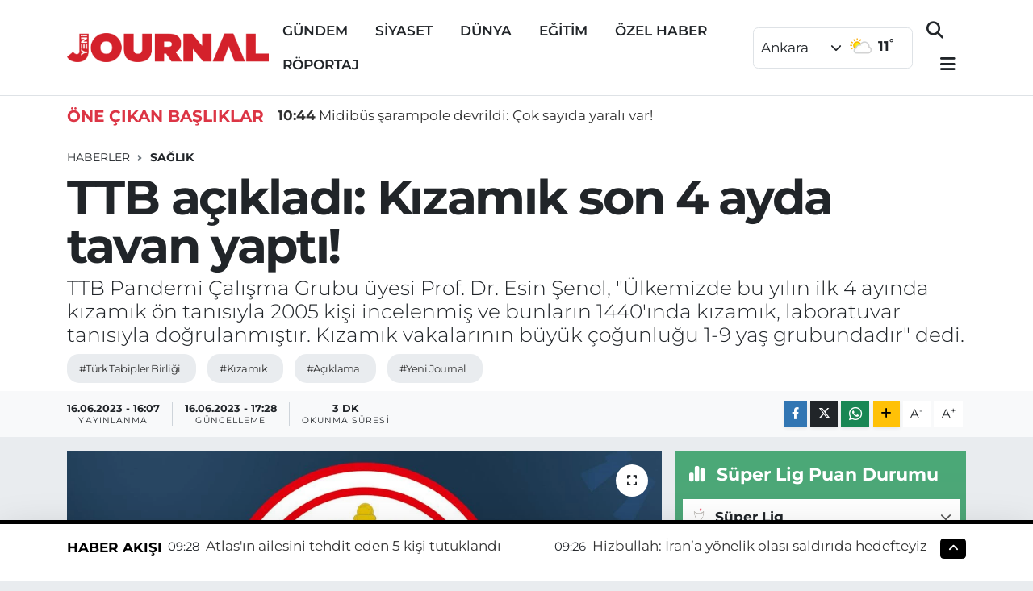

--- FILE ---
content_type: text/html; charset=UTF-8
request_url: https://www.yenijournal.com/ttb-acikladi-kizamik-son-4-ayda-tavan-yapti
body_size: 26393
content:
<!DOCTYPE html>
<html lang="tr" data-theme="flow">
<head>
<link rel="dns-prefetch" href="//www.yenijournal.com">
<link rel="dns-prefetch" href="//yenijournalcom.teimg.com">
<link rel="dns-prefetch" href="//static.tebilisim.com">
<link rel="dns-prefetch" href="//pagead2.googlesyndication.com">
<link rel="dns-prefetch" href="//cdn.ampproject.org">
<link rel="dns-prefetch" href="//www.googletagmanager.com">
<link rel="dns-prefetch" href="//www.facebook.com">
<link rel="dns-prefetch" href="//www.twitter.com">
<link rel="dns-prefetch" href="//www.instagram.com">
<link rel="dns-prefetch" href="//www.youtube.com">
<link rel="dns-prefetch" href="//api.whatsapp.com">
<link rel="dns-prefetch" href="//www.w3.org">
<link rel="dns-prefetch" href="//x.com">
<link rel="dns-prefetch" href="//www.linkedin.com">
<link rel="dns-prefetch" href="//pinterest.com">
<link rel="dns-prefetch" href="//t.me">
<link rel="dns-prefetch" href="//media.api-sports.io">
<link rel="dns-prefetch" href="//facebook.com">
<link rel="dns-prefetch" href="//www.pinterest.com">
<link rel="dns-prefetch" href="//apps.apple.com">
<link rel="dns-prefetch" href="//play.google.com">
<link rel="dns-prefetch" href="//tebilisim.com">
<link rel="dns-prefetch" href="//twitter.com">
<link rel="dns-prefetch" href="//www.google.com">
<link rel="dns-prefetch" href="//cdn.onesignal.com">

    <meta charset="utf-8">
<title>TTB açıkladı: Kızamık son 4 ayda tavan yaptı! - Yeni Journal, Yeni nesil habercilik, Haber, Haberler, Son Dakika Haberler, Güncel Haber</title>
<meta name="description" content="TTB Pandemi Çalışma Grubu üyesi Prof. Dr. Esin Şenol, &quot;Ülkemizde bu yılın ilk 4 ayında kızamık ön tanısıyla 2005 kişi incelenmiş ve bunların 1440&#039;ında kızamık, laboratuvar tanısıyla doğrulanmıştır. Kızamık vakalarının büyük çoğunluğu 1-9 yaş grubundadır&quot; dedi.">
<meta name="keywords" content="Türk Tabipler Birliği, kızamık, Açıklama, Yeni Journal">
<link rel="canonical" href="https://www.yenijournal.com/ttb-acikladi-kizamik-son-4-ayda-tavan-yapti">
<meta name="viewport" content="width=device-width,initial-scale=1">
<meta name="X-UA-Compatible" content="IE=edge">
<meta name="robots" content="max-image-preview:large">
<meta name="theme-color" content="#000000">
<meta name="title" content="TTB açıkladı: Kızamık son 4 ayda tavan yaptı!">
<meta name="articleSection" content="news">
<meta name="datePublished" content="2023-06-16T16:07:00+03:00">
<meta name="dateModified" content="2023-06-16T17:28:17+03:00">
<meta name="articleAuthor" content="Murat Karataş">
<meta name="author" content="Murat Karataş">
<link rel="amphtml" href="https://www.yenijournal.com/ttb-acikladi-kizamik-son-4-ayda-tavan-yapti/amp">
<meta property="og:site_name" content="Yeni Journal, Haber, Haberler, Son Dakika Haberler, Güncel Haber">
<meta property="og:title" content="TTB açıkladı: Kızamık son 4 ayda tavan yaptı!">
<meta property="og:description" content="TTB Pandemi Çalışma Grubu üyesi Prof. Dr. Esin Şenol, &quot;Ülkemizde bu yılın ilk 4 ayında kızamık ön tanısıyla 2005 kişi incelenmiş ve bunların 1440&#039;ında kızamık, laboratuvar tanısıyla doğrulanmıştır. Kızamık vakalarının büyük çoğunluğu 1-9 yaş grubundadır&quot; dedi.">
<meta property="og:url" content="https://www.yenijournal.com/ttb-acikladi-kizamik-son-4-ayda-tavan-yapti">
<meta property="og:image" content="https://yenijournalcom.teimg.com/crop/1280x720/yenijournal-com/uploads/2023/06/ttb1.jpg">
<meta property="og:image:width" content="1280">
<meta property="og:image:height" content="720">
<meta property="og:image:alt" content="TTB açıkladı: Kızamık son 4 ayda tavan yaptı!">
<meta property="og:article:published_time" content="2023-06-16T16:07:00+03:00">
<meta property="og:article:modified_time" content="2023-06-16T17:28:17+03:00">
<meta property="og:type" content="article">
<meta name="twitter:card" content="summary_large_image">
<meta name="twitter:site" content="@yenijournal">
<meta name="twitter:title" content="TTB açıkladı: Kızamık son 4 ayda tavan yaptı!">
<meta name="twitter:description" content="TTB Pandemi Çalışma Grubu üyesi Prof. Dr. Esin Şenol, &quot;Ülkemizde bu yılın ilk 4 ayında kızamık ön tanısıyla 2005 kişi incelenmiş ve bunların 1440&#039;ında kızamık, laboratuvar tanısıyla doğrulanmıştır. Kızamık vakalarının büyük çoğunluğu 1-9 yaş grubundadır&quot; dedi.">
<meta name="twitter:image" content="https://yenijournalcom.teimg.com/crop/1280x720/yenijournal-com/uploads/2023/06/ttb1.jpg">
<meta name="twitter:url" content="https://www.yenijournal.com/ttb-acikladi-kizamik-son-4-ayda-tavan-yapti">
<link rel="shortcut icon" type="image/x-icon" href="https://yenijournalcom.teimg.com/yenijournal-com/uploads/2022/05/favicon.ico">
<link rel="manifest" href="https://www.yenijournal.com/manifest.json?v=6.6.4" />
<link rel="preload" href="https://static.tebilisim.com/flow/assets/css/font-awesome/fa-solid-900.woff2" as="font" type="font/woff2" crossorigin />
<link rel="preload" href="https://static.tebilisim.com/flow/assets/css/font-awesome/fa-brands-400.woff2" as="font" type="font/woff2" crossorigin />
<link rel="preload" href="https://static.tebilisim.com/flow/assets/css/weather-icons/font/weathericons-regular-webfont.woff2" as="font" type="font/woff2" crossorigin />
<link rel="preload" href="https://static.tebilisim.com/flow/vendor/te/fonts/montserrat/montserrat.woff2" as="font" type="font/woff2" crossorigin />


<link rel="preload" as="style" href="https://static.tebilisim.com/flow/vendor/te/fonts/montserrat.css?v=6.6.4">
<link rel="stylesheet" href="https://static.tebilisim.com/flow/vendor/te/fonts/montserrat.css?v=6.6.4">

<link rel="preload" as="image" href="https://yenijournalcom.teimg.com/crop/1280x720/yenijournal-com/uploads/2023/06/ttb1.jpg">
<style>:root {
        --te-link-color: #333;
        --te-link-hover-color: #000;
        --te-font: "Montserrat";
        --te-secondary-font: "Montserrat";
        --te-h1-font-size: 60px;
        --te-color: #000000;
        --te-hover-color: #000000;
        --mm-ocd-width: 85%!important; /*  Mobil Menü Genişliği */
        --swiper-theme-color: var(--te-color)!important;
        --header-13-color: #ffc107;
    }</style><link rel="preload" as="style" href="https://static.tebilisim.com/flow/assets/vendor/bootstrap/css/bootstrap.min.css?v=6.6.4">
<link rel="stylesheet" href="https://static.tebilisim.com/flow/assets/vendor/bootstrap/css/bootstrap.min.css?v=6.6.4">
<link rel="preload" as="style" href="https://static.tebilisim.com/flow/assets/css/app6.6.4.min.css">
<link rel="stylesheet" href="https://static.tebilisim.com/flow/assets/css/app6.6.4.min.css">



<script type="application/ld+json">{"@context":"https:\/\/schema.org","@type":"WebSite","url":"https:\/\/www.yenijournal.com","potentialAction":{"@type":"SearchAction","target":"https:\/\/www.yenijournal.com\/arama?q={query}","query-input":"required name=query"}}</script>

<script type="application/ld+json">{"@context":"https:\/\/schema.org","@type":"NewsMediaOrganization","url":"https:\/\/www.yenijournal.com","name":"Yeni Journal, Haber, Haberler, Son Dakika Haberler, G\u00fcncel Haber","logo":"https:\/\/yenijournalcom.teimg.com\/yenijournal-com\/uploads\/2023\/03\/yeni-journal-logo-kirmizi.png","sameAs":["https:\/\/www.facebook.com\/yenijournal","https:\/\/www.twitter.com\/yenijournal","https:\/\/www.youtube.com\/yenijournal","https:\/\/www.instagram.com\/yenijournal"]}</script>

<script type="application/ld+json">{"@context":"https:\/\/schema.org","@graph":[{"@type":"SiteNavigationElement","name":"Ana Sayfa","url":"https:\/\/www.yenijournal.com","@id":"https:\/\/www.yenijournal.com"},{"@type":"SiteNavigationElement","name":"G\u00dcNDEM","url":"https:\/\/www.yenijournal.com\/gundem","@id":"https:\/\/www.yenijournal.com\/gundem"},{"@type":"SiteNavigationElement","name":"S\u0130YASET","url":"https:\/\/www.yenijournal.com\/siyaset","@id":"https:\/\/www.yenijournal.com\/siyaset"},{"@type":"SiteNavigationElement","name":"SA\u011eLIK","url":"https:\/\/www.yenijournal.com\/saglik","@id":"https:\/\/www.yenijournal.com\/saglik"},{"@type":"SiteNavigationElement","name":"D\u00dcNYA","url":"https:\/\/www.yenijournal.com\/dunya","@id":"https:\/\/www.yenijournal.com\/dunya"},{"@type":"SiteNavigationElement","name":"K\u00dcLT\u00dcR SANAT","url":"https:\/\/www.yenijournal.com\/kultur-sanat","@id":"https:\/\/www.yenijournal.com\/kultur-sanat"},{"@type":"SiteNavigationElement","name":"MAGAZ\u0130N","url":"https:\/\/www.yenijournal.com\/magazin","@id":"https:\/\/www.yenijournal.com\/magazin"},{"@type":"SiteNavigationElement","name":"SPOR","url":"https:\/\/www.yenijournal.com\/spor","@id":"https:\/\/www.yenijournal.com\/spor"},{"@type":"SiteNavigationElement","name":"YA\u015eAM","url":"https:\/\/www.yenijournal.com\/yasam","@id":"https:\/\/www.yenijournal.com\/yasam"},{"@type":"SiteNavigationElement","name":"E\u011e\u0130T\u0130M","url":"https:\/\/www.yenijournal.com\/egitim","@id":"https:\/\/www.yenijournal.com\/egitim"},{"@type":"SiteNavigationElement","name":"\u00d6ZEL HABER","url":"https:\/\/www.yenijournal.com\/ozel-haber","@id":"https:\/\/www.yenijournal.com\/ozel-haber"},{"@type":"SiteNavigationElement","name":"T\u0130CARET","url":"https:\/\/www.yenijournal.com\/ticaret","@id":"https:\/\/www.yenijournal.com\/ticaret"},{"@type":"SiteNavigationElement","name":"TEKNOLOJ\u0130","url":"https:\/\/www.yenijournal.com\/teknoloji","@id":"https:\/\/www.yenijournal.com\/teknoloji"},{"@type":"SiteNavigationElement","name":"B\u0130L\u0130M","url":"https:\/\/www.yenijournal.com\/bilim","@id":"https:\/\/www.yenijournal.com\/bilim"},{"@type":"SiteNavigationElement","name":"EKOLOJ\u0130","url":"https:\/\/www.yenijournal.com\/ekoloji","@id":"https:\/\/www.yenijournal.com\/ekoloji"},{"@type":"SiteNavigationElement","name":"METEOROLOJ\u0130","url":"https:\/\/www.yenijournal.com\/meteoroloji","@id":"https:\/\/www.yenijournal.com\/meteoroloji"},{"@type":"SiteNavigationElement","name":"ASAY\u0130\u015e","url":"https:\/\/www.yenijournal.com\/asayis","@id":"https:\/\/www.yenijournal.com\/asayis"},{"@type":"SiteNavigationElement","name":"R\u00d6PORTAJ","url":"https:\/\/www.yenijournal.com\/roportaj","@id":"https:\/\/www.yenijournal.com\/roportaj"},{"@type":"SiteNavigationElement","name":"EKONOM\u0130","url":"https:\/\/www.yenijournal.com\/ekonomi-1","@id":"https:\/\/www.yenijournal.com\/ekonomi-1"},{"@type":"SiteNavigationElement","name":"Gizlilik Politikas\u0131","url":"https:\/\/www.yenijournal.com\/gizlilik-politikasi","@id":"https:\/\/www.yenijournal.com\/gizlilik-politikasi"},{"@type":"SiteNavigationElement","name":"\u0130leti\u015fim","url":"https:\/\/www.yenijournal.com\/iletisim","@id":"https:\/\/www.yenijournal.com\/iletisim"},{"@type":"SiteNavigationElement","name":"Reklam","url":"https:\/\/www.yenijournal.com\/reklam2","@id":"https:\/\/www.yenijournal.com\/reklam2"},{"@type":"SiteNavigationElement","name":"Se\u00e7im Takip Sayfas\u0131","url":"https:\/\/www.yenijournal.com\/secim-takip-sayfasi","@id":"https:\/\/www.yenijournal.com\/secim-takip-sayfasi"},{"@type":"SiteNavigationElement","name":"Gizlilik S\u00f6zle\u015fmesi","url":"https:\/\/www.yenijournal.com\/gizlilik-sozlesmesi","@id":"https:\/\/www.yenijournal.com\/gizlilik-sozlesmesi"},{"@type":"SiteNavigationElement","name":"Canl\u0131 Yay\u0131n","url":"https:\/\/www.yenijournal.com\/canli-yayin","@id":"https:\/\/www.yenijournal.com\/canli-yayin"},{"@type":"SiteNavigationElement","name":"Yazarlar","url":"https:\/\/www.yenijournal.com\/yazarlar","@id":"https:\/\/www.yenijournal.com\/yazarlar"},{"@type":"SiteNavigationElement","name":"Foto Galeri","url":"https:\/\/www.yenijournal.com\/foto-galeri","@id":"https:\/\/www.yenijournal.com\/foto-galeri"},{"@type":"SiteNavigationElement","name":"Video Galeri","url":"https:\/\/www.yenijournal.com\/video","@id":"https:\/\/www.yenijournal.com\/video"},{"@type":"SiteNavigationElement","name":"Biyografiler","url":"https:\/\/www.yenijournal.com\/biyografi","@id":"https:\/\/www.yenijournal.com\/biyografi"},{"@type":"SiteNavigationElement","name":"Anketler","url":"https:\/\/www.yenijournal.com\/anketler","@id":"https:\/\/www.yenijournal.com\/anketler"},{"@type":"SiteNavigationElement","name":"\u00c7ankaya Bug\u00fcn, Yar\u0131n ve 1 Haftal\u0131k Hava Durumu Tahmini","url":"https:\/\/www.yenijournal.com\/cankaya-hava-durumu","@id":"https:\/\/www.yenijournal.com\/cankaya-hava-durumu"},{"@type":"SiteNavigationElement","name":"\u00c7ankaya Namaz Vakitleri","url":"https:\/\/www.yenijournal.com\/cankaya-namaz-vakitleri","@id":"https:\/\/www.yenijournal.com\/cankaya-namaz-vakitleri"},{"@type":"SiteNavigationElement","name":"Puan Durumu ve Fikst\u00fcr","url":"https:\/\/www.yenijournal.com\/futbol\/st-super-lig-puan-durumu-ve-fikstur","@id":"https:\/\/www.yenijournal.com\/futbol\/st-super-lig-puan-durumu-ve-fikstur"}]}</script>

<script type="application/ld+json">{"@context":"https:\/\/schema.org","@type":"BreadcrumbList","itemListElement":[{"@type":"ListItem","position":1,"item":{"@type":"Thing","@id":"https:\/\/www.yenijournal.com","name":"Haberler"}},{"@type":"ListItem","position":2,"item":{"@type":"Thing","@id":"https:\/\/www.yenijournal.com\/saglik","name":"SA\u011eLIK"}},{"@type":"ListItem","position":3,"item":{"@type":"Thing","@id":"https:\/\/www.yenijournal.com\/ttb-acikladi-kizamik-son-4-ayda-tavan-yapti","name":"TTB a\u00e7\u0131klad\u0131: K\u0131zam\u0131k son 4 ayda tavan yapt\u0131!"}}]}</script>
<script type="application/ld+json">{"@context":"https:\/\/schema.org","@type":"NewsArticle","headline":"TTB a\u00e7\u0131klad\u0131: K\u0131zam\u0131k son 4 ayda tavan yapt\u0131!","articleSection":"SA\u011eLIK","dateCreated":"2023-06-16T16:07:00+03:00","datePublished":"2023-06-16T16:07:00+03:00","dateModified":"2023-06-16T17:28:17+03:00","wordCount":676,"genre":"news","mainEntityOfPage":{"@type":"WebPage","@id":"https:\/\/www.yenijournal.com\/ttb-acikladi-kizamik-son-4-ayda-tavan-yapti"},"articleBody":"T\u00fcrk Tabipleri Birli\u011fi (TTB) Pandemi \u00c7al\u0131\u015fma Grubu \u00fcyesi Prof. Dr. Esin \u015eenol, T\u00fcrkiye'de son aylarda k\u0131zam\u0131k vakalar\u0131nda ciddi art\u0131\u015f oldu\u011funu belirterek, \"Vaka g\u00f6r\u00fclen b\u00f6lgelerde 6\/9 ay- 15 ya\u015f aras\u0131 t\u00fcm \u00e7ocuklara a\u015f\u0131l\u0131 olup olmad\u0131\u011f\u0131na bak\u0131lmaks\u0131z\u0131n mutlaka bir doz a\u015f\u0131 yap\u0131lmal\u0131d\u0131r.\" \u00f6nerisinde bulundu.\r\n\r\nTTB Pandemi \u00c7al\u0131\u015fma Grubu \u00fcyesi Prof. Dr. \u015eenol, k\u0131zam\u0131k hastal\u0131\u011f\u0131 konusunda \u00e7evrim i\u00e7i de yay\u0131mlanan bas\u0131n toplant\u0131s\u0131 d\u00fczenledi.\r\n\r\nProf. Dr. \u015eenol, birli\u011fin Merkez Konseyi, Halk Sa\u011fl\u0131\u011f\u0131 Kolu, Pandemi \u00c7al\u0131\u015fma Grubu ve A\u015f\u0131 \u00c7al\u0131\u015fma Grubu taraf\u0131ndan haz\u0131rlanan ortak metni aktard\u0131\u011f\u0131 a\u00e7\u0131klamas\u0131nda, k\u0131zam\u0131\u011f\u0131n \u00f6l\u00fcmc\u00fcl veya kal\u0131c\u0131 sa\u011fl\u0131k sorunlar\u0131na yol a\u00e7abilen ciddi bir hastal\u0131k oldu\u011funa dikkati \u00e7ekti.\r\n\r\n\u015eenol, hastal\u0131\u011f\u0131n iki doz a\u015f\u0131yla \u00f6nlenebildi\u011fini vurgulayarak, k\u0131zam\u0131k olan bir ki\u015finin yak\u0131n temasta bulundu\u011fu 10 ki\u015fiden 9'una hastal\u0131\u011f\u0131 bula\u015ft\u0131rabilece\u011fini anlatt\u0131.\r\n\r\n\r\n\r\nK\u0131zam\u0131\u011f\u0131n eksik a\u015f\u0131l\u0131, a\u015f\u0131s\u0131z hatta a\u015f\u0131l\u0131 ki\u015filere dahi bula\u015fabilme riskinin bulundu\u011funu s\u00f6yleyen \u015eenol, \u015funlar\u0131 kaydetti:&nbsp;\"\u00dclkemiz, D\u00fcnya Sa\u011fl\u0131k \u00d6rg\u00fct\u00fc Avrupa B\u00f6lgesi K\u0131zam\u0131k ve K\u0131zam\u0131k\u00e7\u0131k Raporuna g\u00f6re, son bir y\u0131lda 457 k\u0131zam\u0131k vakas\u0131 ile Rusya ve Tacikistan'\u0131n ard\u0131ndan \u00fc\u00e7\u00fcnc\u00fc \u00fclke olmu\u015ftur. Nisan 2022-May\u0131s 2023 tarihleri aras\u0131nda bildirilen 457 vakan\u0131n 343'\u00fc 2023'\u00fcn ocak ve \u015fubat aylar\u0131na aittir. Son aylardaki bu art\u0131\u015f \u00e7ok dikkat \u00e7ekicidir.\r\n\r\n\u00dclkemizde 2023'\u00fcn ilk 4 ay\u0131nda k\u0131zam\u0131k \u00f6n tan\u0131s\u0131yla 2005 ki\u015fi incelenmi\u015f ve bunlar\u0131n 1440'\u0131nda k\u0131zam\u0131k laboratuvar tan\u0131s\u0131yla do\u011frulanm\u0131\u015ft\u0131r. K\u0131zam\u0131k vakalar\u0131n\u0131n b\u00fcy\u00fck \u00e7o\u011funlu\u011fu 1-9 ya\u015f grubundad\u0131r.\"\r\n\r\n- \"Vakalar i\u00e7inde a\u015f\u0131s\u0131z ve eksik a\u015f\u0131l\u0131lar \u00e7o\u011funlukta\"\r\n\r\nToplam 242 ki\u015finin k\u0131zam\u0131k nedeniyle hastaneye yat\u0131r\u0131ld\u0131\u011f\u0131n\u0131 da aktaran \u015eenol, \"K\u0131zam\u0131k \u00f6n tan\u0131s\u0131yla incelenen olgularda a\u015f\u0131s\u0131z ve eksik a\u015f\u0131l\u0131lar \u00e7o\u011funluktad\u0131r. K\u0131zam\u0131\u011f\u0131n komplikasyonlar\u0131 ve \u00f6l\u00fcm a\u00e7\u0131s\u0131ndan en riskli grup 5 ya\u015f alt\u0131d\u0131r. Bu ya\u015f grubundaki vakalar de\u011ferlendirildi\u011finde, 1 ya\u015f alt\u0131nda vakalar\u0131n neredeyse t\u00fcm\u00fc, 1-4 ya\u015fta ise yar\u0131s\u0131ndan fazlas\u0131 a\u015f\u0131s\u0131zd\u0131r.\" ifadesini kulland\u0131.\r\n\r\nT\u00fcrkiye'de eliminasyon a\u015famas\u0131na gelen k\u0131zam\u0131\u011f\u0131n tekrar ortaya \u00e7\u0131kmas\u0131nda a\u015f\u0131 kar\u015f\u0131tl\u0131\u011f\u0131 ve karars\u0131zl\u0131\u011f\u0131n\u0131n \u00f6nemli bir etken oldu\u011funu vurgulayan \u015eenol, \u015f\u00f6yle devam etti:&nbsp;\"A\u015f\u0131, milyonlarca sakatl\u0131k ve \u00f6l\u00fcm\u00fc \u00f6nleyen en ba\u015far\u0131l\u0131 koruyucu halk sa\u011fl\u0131\u011f\u0131 uygulamas\u0131d\u0131r. \u00dclkemizde ba\u011f\u0131\u015f\u0131klama program\u0131n\u0131n uygulanmas\u0131 ile yakla\u015f\u0131k 3 milyon \u00e7ocuk a\u015f\u0131 ile \u00f6nlenebilir hastal\u0131\u011fa yakalanmaktan, 30 bin \u00e7ocuk da bu hastal\u0131klar nedeniyle \u00f6l\u00fcmden kurtar\u0131lm\u0131\u015ft\u0131r. Buna ra\u011fmen \u00f6zellikle pandemiyle birlikte a\u015f\u0131 ret\u00e7ileri, sistemin m\u00fcsamahas\u0131 hatta korumas\u0131 nedeniyle organize olmu\u015f, \u00e7ok say\u0131da ki\u015fiyi tedirgin eden yanl\u0131, yalan bilgileri yayan hesaplar ile 'a\u015f\u0131 teredd\u00fcd\u00fc' olanlar\u0131n artmas\u0131na yol a\u00e7m\u0131\u015ft\u0131r. 2019'da ula\u015f\u0131labilen veriler, \u00e7ocukluk \u00e7a\u011f\u0131 a\u015f\u0131lamas\u0131 yapt\u0131rmayanlar\u0131n 40 bine ula\u015ft\u0131\u011f\u0131n\u0131 g\u00f6stermektedir.\"\r\n\r\n\"Vaka g\u00f6r\u00fclen b\u00f6lgelerde mutlaka bir doz a\u015f\u0131 yap\u0131lmal\u0131\"\r\n\r\nTTB'nin ortak metninde yer alan \u00f6nerileri payla\u015fan \u015eenol, \"Vaka g\u00f6r\u00fclen b\u00f6lgelerde 6\/9 ay- 15 ya\u015f aras\u0131 t\u00fcm \u00e7ocuklara a\u015f\u0131l\u0131 olup olmad\u0131\u011f\u0131na bak\u0131lmaks\u0131z\u0131n mutlaka bir doz a\u015f\u0131 yap\u0131lmal\u0131d\u0131r. Hen\u00fcz vaka g\u00f6r\u00fclmeyen b\u00f6lgelerde 9 aydan itibaren eksik a\u015f\u0131l\u0131 \u00e7ocuklar\u0131n k\u0131zam\u0131k a\u015f\u0131lar\u0131 tamamlanmal\u0131d\u0131r.\" diye konu\u015ftu.\r\n\r\n\u015eenol, ikinci dozun ilkokul birinci s\u0131n\u0131ftan 48. aya \u00e7ekilmesini, sa\u011fl\u0131k \u00e7al\u0131\u015fanlar\u0131n\u0131n k\u0131zam\u0131\u011fa kar\u015f\u0131 ba\u011f\u0131\u015f\u0131klanmas\u0131, m\u00fclteci- g\u00f6\u00e7men n\u00fcfusa y\u00f6nelik koruyucu hizmetlere yo\u011funla\u015f\u0131lmas\u0131, hastanelerde k\u0131zam\u0131\u011f\u0131n yay\u0131lmas\u0131na kar\u015f\u0131 \u00f6nlemler al\u0131nmas\u0131 \u00f6nerilerinde de bulundu.","description":"TTB\u00a0Pandemi \u00c7al\u0131\u015fma Grubu \u00fcyesi Prof. Dr. Esin \u015eenol,\u00a0\"\u00dclkemizde bu y\u0131l\u0131n ilk 4 ay\u0131nda k\u0131zam\u0131k \u00f6n tan\u0131s\u0131yla 2005 ki\u015fi incelenmi\u015f ve bunlar\u0131n 1440'\u0131nda k\u0131zam\u0131k, laboratuvar tan\u0131s\u0131yla do\u011frulanm\u0131\u015ft\u0131r. K\u0131zam\u0131k vakalar\u0131n\u0131n b\u00fcy\u00fck \u00e7o\u011funlu\u011fu 1-9 ya\u015f grubundad\u0131r\" dedi.","inLanguage":"tr-TR","keywords":["T\u00fcrk Tabipler Birli\u011fi","k\u0131zam\u0131k","A\u00e7\u0131klama","Yeni Journal"],"image":{"@type":"ImageObject","url":"https:\/\/yenijournalcom.teimg.com\/crop\/1280x720\/yenijournal-com\/uploads\/2023\/06\/ttb1.jpg","width":"1280","height":"720","caption":"TTB a\u00e7\u0131klad\u0131: K\u0131zam\u0131k son 4 ayda tavan yapt\u0131!"},"publishingPrinciples":"https:\/\/www.yenijournal.com\/gizlilik-sozlesmesi","isFamilyFriendly":"http:\/\/schema.org\/True","isAccessibleForFree":"http:\/\/schema.org\/True","publisher":{"@type":"Organization","name":"Yeni Journal, Haber, Haberler, Son Dakika Haberler, G\u00fcncel Haber","image":"https:\/\/yenijournalcom.teimg.com\/yenijournal-com\/uploads\/2023\/03\/yeni-journal-logo-kirmizi.png","logo":{"@type":"ImageObject","url":"https:\/\/yenijournalcom.teimg.com\/yenijournal-com\/uploads\/2023\/03\/yeni-journal-logo-kirmizi.png","width":"640","height":"375"}},"author":{"@type":"Person","name":"Murat Karata\u015f","honorificPrefix":"","jobTitle":"","url":null}}</script>





<script async src="https://pagead2.googlesyndication.com/pagead/js/adsbygoogle.js?client=ca-pub-8746008545177355"
     crossorigin="anonymous"></script>

     <script async custom-element="amp-auto-ads"
        src="https://cdn.ampproject.org/v0/amp-auto-ads-0.1.js">
</script>



<script async data-cfasync="false"
	src="https://www.googletagmanager.com/gtag/js?id=G-NKGJ8W5XXF"></script>
<script data-cfasync="false">
	window.dataLayer = window.dataLayer || [];
	  function gtag(){dataLayer.push(arguments);}
	  gtag('js', new Date());
	  gtag('config', 'G-NKGJ8W5XXF');
</script>




</head>




<body class="d-flex flex-column min-vh-100">

    <div data-pagespeed="true"><amp-auto-ads type="adsense"
        data-ad-client="ca-pub-8746008545177355">
</amp-auto-ads></div>
    

    <script>
    // HEADER newsTicker
document.addEventListener("DOMContentLoaded", function() {
    var newsItems = document.querySelectorAll('.header-news-item');
    var currentIndex = 0;

    // İlk haberi aktif hale getir
    newsItems[currentIndex].classList.add('active');

    setInterval(function() {
        // Aktif haberi yukarı kaydır
        newsItems[currentIndex].classList.add('up');

        // Sonraki haberi aktif yap
        currentIndex = (currentIndex + 1) % newsItems.length;
        newsItems[currentIndex].classList.add('active');

        // Önceki haberi sıfırla
        var previousIndex = currentIndex - 1 >= 0 ? currentIndex - 1 : newsItems.length - 1;
        setTimeout(function() {
            newsItems[previousIndex].classList.remove('active', 'up');
        }, 500); // Geçiş süresi bittikten sonra

    }, 3500); // 3.5 saniyede bir haber değiştir (3 saniye görünüm + 0.5 saniye geçiş)
});

</script>

<header class="header-10">
    <nav class="main-menu navbar navbar-expand-lg bg-white border-bottom py-3">
        <div class="container">
            <div class="d-lg-none">
                <a href="#menu" title="Ana Menü"><i class="fa fa-bars fa-lg text-dark"></i></a>
            </div>
            <div>
                                <a class="navbar-brand mx-0" href="/" title="Yeni Journal, Haber, Haberler, Son Dakika Haberler, Güncel Haber">
                    <img src="https://yenijournalcom.teimg.com/yenijournal-com/uploads/2023/03/yeni-journal-logo-kirmizi.png" alt="Yeni Journal, Haber, Haberler, Son Dakika Haberler, Güncel Haber" width="250" height="40" class="light-mode img-fluid flow-logo">
<img src="https://yenijournalcom.teimg.com/yenijournal-com/uploads/2023/03/yeni-journal-logo-kirmizi.png" alt="Yeni Journal, Haber, Haberler, Son Dakika Haberler, Güncel Haber" width="250" height="40" class="dark-mode img-fluid flow-logo d-none">

                </a>
                            </div>
            <div class="d-none d-lg-block mx-auto">
                <ul  class="nav fw-semibold">
        <li class="nav-item   ">
        <a href="/gundem" class="nav-link text-dark" target="_self" title="GÜNDEM">GÜNDEM</a>
        
    </li>
        <li class="nav-item   ">
        <a href="/siyaset" class="nav-link text-dark" target="_self" title="SİYASET">SİYASET</a>
        
    </li>
        <li class="nav-item   ">
        <a href="/dunya" class="nav-link text-dark" target="_self" title="DÜNYA">DÜNYA</a>
        
    </li>
        <li class="nav-item   ">
        <a href="/egitim" class="nav-link text-dark" target="_self" title="EĞİTİM">EĞİTİM</a>
        
    </li>
        <li class="nav-item   ">
        <a href="/ozel-haber" class="nav-link text-dark" target="_self" title="ÖZEL HABER">ÖZEL HABER</a>
        
    </li>
        <li class="nav-item   ">
        <a href="/roportaj" class="nav-link text-dark" target="_self" title="RÖPORTAJ">RÖPORTAJ</a>
        
    </li>
    </ul>

            </div>
            <div class="weather-top weather-widget justify-content-end align-items-center p-2 me-3 d-none d-xl-flex border rounded">
                <!-- HAVA DURUMU -->

<input type="hidden" name="widget_setting_weathercity" value="39.78052450,32.71813750" />

    
        <div class="weather">
            <div class="custom-selectbox " onclick="toggleDropdown(this)" style="width: 100px">
    <div class="d-flex justify-content-between align-items-center">
        <span style="">Ankara</span>
        <i class="fas fa-chevron-down" style="font-size: 14px"></i>
    </div>
    <ul class="bg-white text-dark overflow-widget" style="min-height: 100px; max-height: 300px">
                        <li>
            <a href="https://www.yenijournal.com/adana-hava-durumu" title="Adana Hava Durumu" class="text-dark">
                Adana
            </a>
        </li>
                        <li>
            <a href="https://www.yenijournal.com/adiyaman-hava-durumu" title="Adıyaman Hava Durumu" class="text-dark">
                Adıyaman
            </a>
        </li>
                        <li>
            <a href="https://www.yenijournal.com/afyonkarahisar-hava-durumu" title="Afyonkarahisar Hava Durumu" class="text-dark">
                Afyonkarahisar
            </a>
        </li>
                        <li>
            <a href="https://www.yenijournal.com/agri-hava-durumu" title="Ağrı Hava Durumu" class="text-dark">
                Ağrı
            </a>
        </li>
                        <li>
            <a href="https://www.yenijournal.com/aksaray-hava-durumu" title="Aksaray Hava Durumu" class="text-dark">
                Aksaray
            </a>
        </li>
                        <li>
            <a href="https://www.yenijournal.com/amasya-hava-durumu" title="Amasya Hava Durumu" class="text-dark">
                Amasya
            </a>
        </li>
                        <li>
            <a href="https://www.yenijournal.com/ankara-hava-durumu" title="Ankara Hava Durumu" class="text-dark">
                Ankara
            </a>
        </li>
                        <li>
            <a href="https://www.yenijournal.com/antalya-hava-durumu" title="Antalya Hava Durumu" class="text-dark">
                Antalya
            </a>
        </li>
                        <li>
            <a href="https://www.yenijournal.com/ardahan-hava-durumu" title="Ardahan Hava Durumu" class="text-dark">
                Ardahan
            </a>
        </li>
                        <li>
            <a href="https://www.yenijournal.com/artvin-hava-durumu" title="Artvin Hava Durumu" class="text-dark">
                Artvin
            </a>
        </li>
                        <li>
            <a href="https://www.yenijournal.com/aydin-hava-durumu" title="Aydın Hava Durumu" class="text-dark">
                Aydın
            </a>
        </li>
                        <li>
            <a href="https://www.yenijournal.com/balikesir-hava-durumu" title="Balıkesir Hava Durumu" class="text-dark">
                Balıkesir
            </a>
        </li>
                        <li>
            <a href="https://www.yenijournal.com/bartin-hava-durumu" title="Bartın Hava Durumu" class="text-dark">
                Bartın
            </a>
        </li>
                        <li>
            <a href="https://www.yenijournal.com/batman-hava-durumu" title="Batman Hava Durumu" class="text-dark">
                Batman
            </a>
        </li>
                        <li>
            <a href="https://www.yenijournal.com/bayburt-hava-durumu" title="Bayburt Hava Durumu" class="text-dark">
                Bayburt
            </a>
        </li>
                        <li>
            <a href="https://www.yenijournal.com/bilecik-hava-durumu" title="Bilecik Hava Durumu" class="text-dark">
                Bilecik
            </a>
        </li>
                        <li>
            <a href="https://www.yenijournal.com/bingol-hava-durumu" title="Bingöl Hava Durumu" class="text-dark">
                Bingöl
            </a>
        </li>
                        <li>
            <a href="https://www.yenijournal.com/bitlis-hava-durumu" title="Bitlis Hava Durumu" class="text-dark">
                Bitlis
            </a>
        </li>
                        <li>
            <a href="https://www.yenijournal.com/bolu-hava-durumu" title="Bolu Hava Durumu" class="text-dark">
                Bolu
            </a>
        </li>
                        <li>
            <a href="https://www.yenijournal.com/burdur-hava-durumu" title="Burdur Hava Durumu" class="text-dark">
                Burdur
            </a>
        </li>
                        <li>
            <a href="https://www.yenijournal.com/bursa-hava-durumu" title="Bursa Hava Durumu" class="text-dark">
                Bursa
            </a>
        </li>
                        <li>
            <a href="https://www.yenijournal.com/canakkale-hava-durumu" title="Çanakkale Hava Durumu" class="text-dark">
                Çanakkale
            </a>
        </li>
                        <li>
            <a href="https://www.yenijournal.com/cankiri-hava-durumu" title="Çankırı Hava Durumu" class="text-dark">
                Çankırı
            </a>
        </li>
                        <li>
            <a href="https://www.yenijournal.com/corum-hava-durumu" title="Çorum Hava Durumu" class="text-dark">
                Çorum
            </a>
        </li>
                        <li>
            <a href="https://www.yenijournal.com/denizli-hava-durumu" title="Denizli Hava Durumu" class="text-dark">
                Denizli
            </a>
        </li>
                        <li>
            <a href="https://www.yenijournal.com/diyarbakir-hava-durumu" title="Diyarbakır Hava Durumu" class="text-dark">
                Diyarbakır
            </a>
        </li>
                        <li>
            <a href="https://www.yenijournal.com/duzce-hava-durumu" title="Düzce Hava Durumu" class="text-dark">
                Düzce
            </a>
        </li>
                        <li>
            <a href="https://www.yenijournal.com/edirne-hava-durumu" title="Edirne Hava Durumu" class="text-dark">
                Edirne
            </a>
        </li>
                        <li>
            <a href="https://www.yenijournal.com/elazig-hava-durumu" title="Elazığ Hava Durumu" class="text-dark">
                Elazığ
            </a>
        </li>
                        <li>
            <a href="https://www.yenijournal.com/erzincan-hava-durumu" title="Erzincan Hava Durumu" class="text-dark">
                Erzincan
            </a>
        </li>
                        <li>
            <a href="https://www.yenijournal.com/erzurum-hava-durumu" title="Erzurum Hava Durumu" class="text-dark">
                Erzurum
            </a>
        </li>
                        <li>
            <a href="https://www.yenijournal.com/eskisehir-hava-durumu" title="Eskişehir Hava Durumu" class="text-dark">
                Eskişehir
            </a>
        </li>
                        <li>
            <a href="https://www.yenijournal.com/gaziantep-hava-durumu" title="Gaziantep Hava Durumu" class="text-dark">
                Gaziantep
            </a>
        </li>
                        <li>
            <a href="https://www.yenijournal.com/giresun-hava-durumu" title="Giresun Hava Durumu" class="text-dark">
                Giresun
            </a>
        </li>
                        <li>
            <a href="https://www.yenijournal.com/gumushane-hava-durumu" title="Gümüşhane Hava Durumu" class="text-dark">
                Gümüşhane
            </a>
        </li>
                        <li>
            <a href="https://www.yenijournal.com/hakkari-hava-durumu" title="Hakkâri Hava Durumu" class="text-dark">
                Hakkâri
            </a>
        </li>
                        <li>
            <a href="https://www.yenijournal.com/hatay-hava-durumu" title="Hatay Hava Durumu" class="text-dark">
                Hatay
            </a>
        </li>
                        <li>
            <a href="https://www.yenijournal.com/igdir-hava-durumu" title="Iğdır Hava Durumu" class="text-dark">
                Iğdır
            </a>
        </li>
                        <li>
            <a href="https://www.yenijournal.com/isparta-hava-durumu" title="Isparta Hava Durumu" class="text-dark">
                Isparta
            </a>
        </li>
                        <li>
            <a href="https://www.yenijournal.com/istanbul-hava-durumu" title="İstanbul Hava Durumu" class="text-dark">
                İstanbul
            </a>
        </li>
                        <li>
            <a href="https://www.yenijournal.com/izmir-hava-durumu" title="İzmir Hava Durumu" class="text-dark">
                İzmir
            </a>
        </li>
                        <li>
            <a href="https://www.yenijournal.com/kahramanmaras-hava-durumu" title="Kahramanmaraş Hava Durumu" class="text-dark">
                Kahramanmaraş
            </a>
        </li>
                        <li>
            <a href="https://www.yenijournal.com/karabuk-hava-durumu" title="Karabük Hava Durumu" class="text-dark">
                Karabük
            </a>
        </li>
                        <li>
            <a href="https://www.yenijournal.com/karaman-hava-durumu" title="Karaman Hava Durumu" class="text-dark">
                Karaman
            </a>
        </li>
                        <li>
            <a href="https://www.yenijournal.com/kars-hava-durumu" title="Kars Hava Durumu" class="text-dark">
                Kars
            </a>
        </li>
                        <li>
            <a href="https://www.yenijournal.com/kastamonu-hava-durumu" title="Kastamonu Hava Durumu" class="text-dark">
                Kastamonu
            </a>
        </li>
                        <li>
            <a href="https://www.yenijournal.com/kayseri-hava-durumu" title="Kayseri Hava Durumu" class="text-dark">
                Kayseri
            </a>
        </li>
                        <li>
            <a href="https://www.yenijournal.com/kilis-hava-durumu" title="Kilis Hava Durumu" class="text-dark">
                Kilis
            </a>
        </li>
                        <li>
            <a href="https://www.yenijournal.com/kirikkale-hava-durumu" title="Kırıkkale Hava Durumu" class="text-dark">
                Kırıkkale
            </a>
        </li>
                        <li>
            <a href="https://www.yenijournal.com/kirklareli-hava-durumu" title="Kırklareli Hava Durumu" class="text-dark">
                Kırklareli
            </a>
        </li>
                        <li>
            <a href="https://www.yenijournal.com/kirsehir-hava-durumu" title="Kırşehir Hava Durumu" class="text-dark">
                Kırşehir
            </a>
        </li>
                        <li>
            <a href="https://www.yenijournal.com/kocaeli-hava-durumu" title="Kocaeli Hava Durumu" class="text-dark">
                Kocaeli
            </a>
        </li>
                        <li>
            <a href="https://www.yenijournal.com/konya-hava-durumu" title="Konya Hava Durumu" class="text-dark">
                Konya
            </a>
        </li>
                        <li>
            <a href="https://www.yenijournal.com/kutahya-hava-durumu" title="Kütahya Hava Durumu" class="text-dark">
                Kütahya
            </a>
        </li>
                        <li>
            <a href="https://www.yenijournal.com/malatya-hava-durumu" title="Malatya Hava Durumu" class="text-dark">
                Malatya
            </a>
        </li>
                        <li>
            <a href="https://www.yenijournal.com/manisa-hava-durumu" title="Manisa Hava Durumu" class="text-dark">
                Manisa
            </a>
        </li>
                        <li>
            <a href="https://www.yenijournal.com/mardin-hava-durumu" title="Mardin Hava Durumu" class="text-dark">
                Mardin
            </a>
        </li>
                        <li>
            <a href="https://www.yenijournal.com/mersin-hava-durumu" title="Mersin Hava Durumu" class="text-dark">
                Mersin
            </a>
        </li>
                        <li>
            <a href="https://www.yenijournal.com/mugla-hava-durumu" title="Muğla Hava Durumu" class="text-dark">
                Muğla
            </a>
        </li>
                        <li>
            <a href="https://www.yenijournal.com/mus-hava-durumu" title="Muş Hava Durumu" class="text-dark">
                Muş
            </a>
        </li>
                        <li>
            <a href="https://www.yenijournal.com/nevsehir-hava-durumu" title="Nevşehir Hava Durumu" class="text-dark">
                Nevşehir
            </a>
        </li>
                        <li>
            <a href="https://www.yenijournal.com/nigde-hava-durumu" title="Niğde Hava Durumu" class="text-dark">
                Niğde
            </a>
        </li>
                        <li>
            <a href="https://www.yenijournal.com/ordu-hava-durumu" title="Ordu Hava Durumu" class="text-dark">
                Ordu
            </a>
        </li>
                        <li>
            <a href="https://www.yenijournal.com/osmaniye-hava-durumu" title="Osmaniye Hava Durumu" class="text-dark">
                Osmaniye
            </a>
        </li>
                        <li>
            <a href="https://www.yenijournal.com/rize-hava-durumu" title="Rize Hava Durumu" class="text-dark">
                Rize
            </a>
        </li>
                        <li>
            <a href="https://www.yenijournal.com/sakarya-hava-durumu" title="Sakarya Hava Durumu" class="text-dark">
                Sakarya
            </a>
        </li>
                        <li>
            <a href="https://www.yenijournal.com/samsun-hava-durumu" title="Samsun Hava Durumu" class="text-dark">
                Samsun
            </a>
        </li>
                        <li>
            <a href="https://www.yenijournal.com/sanliurfa-hava-durumu" title="Şanlıurfa Hava Durumu" class="text-dark">
                Şanlıurfa
            </a>
        </li>
                        <li>
            <a href="https://www.yenijournal.com/siirt-hava-durumu" title="Siirt Hava Durumu" class="text-dark">
                Siirt
            </a>
        </li>
                        <li>
            <a href="https://www.yenijournal.com/sinop-hava-durumu" title="Sinop Hava Durumu" class="text-dark">
                Sinop
            </a>
        </li>
                        <li>
            <a href="https://www.yenijournal.com/sivas-hava-durumu" title="Sivas Hava Durumu" class="text-dark">
                Sivas
            </a>
        </li>
                        <li>
            <a href="https://www.yenijournal.com/sirnak-hava-durumu" title="Şırnak Hava Durumu" class="text-dark">
                Şırnak
            </a>
        </li>
                        <li>
            <a href="https://www.yenijournal.com/tekirdag-hava-durumu" title="Tekirdağ Hava Durumu" class="text-dark">
                Tekirdağ
            </a>
        </li>
                        <li>
            <a href="https://www.yenijournal.com/tokat-hava-durumu" title="Tokat Hava Durumu" class="text-dark">
                Tokat
            </a>
        </li>
                        <li>
            <a href="https://www.yenijournal.com/trabzon-hava-durumu" title="Trabzon Hava Durumu" class="text-dark">
                Trabzon
            </a>
        </li>
                        <li>
            <a href="https://www.yenijournal.com/tunceli-hava-durumu" title="Tunceli Hava Durumu" class="text-dark">
                Tunceli
            </a>
        </li>
                        <li>
            <a href="https://www.yenijournal.com/usak-hava-durumu" title="Uşak Hava Durumu" class="text-dark">
                Uşak
            </a>
        </li>
                        <li>
            <a href="https://www.yenijournal.com/van-hava-durumu" title="Van Hava Durumu" class="text-dark">
                Van
            </a>
        </li>
                        <li>
            <a href="https://www.yenijournal.com/yalova-hava-durumu" title="Yalova Hava Durumu" class="text-dark">
                Yalova
            </a>
        </li>
                        <li>
            <a href="https://www.yenijournal.com/yozgat-hava-durumu" title="Yozgat Hava Durumu" class="text-dark">
                Yozgat
            </a>
        </li>
                        <li>
            <a href="https://www.yenijournal.com/zonguldak-hava-durumu" title="Zonguldak Hava Durumu" class="text-dark">
                Zonguldak
            </a>
        </li>
            </ul>
</div>

        </div>
        <div class="weather-degree d-none d-xl-block ms-2 fw-bold" style="width: 70px">
            <img src="//cdn.weatherapi.com/weather/64x64/day/116.png" class="condition" width="32" height="32" /> <span class="degree">11</span><sup>°</sup>
        </div>

    
<div data-location='{"city":"TUXX0014"}' class="d-none"></div>


            </div>
            <ul class="navigation-menu nav d-flex align-items-center">

                <li class="nav-item">
                    <a href="/arama" class="nav-link px-0 search-btn">
                        <i class="fa fa-search fa-lg text-dark"></i>
                    </a>
                </li>

                

                <li class="nav-item dropdown position-static d-none d-lg-block">
                    <a class="nav-link pe-0 text-dark" data-bs-toggle="dropdown" href="#" aria-haspopup="true" aria-expanded="false" title="Ana Menü"><i class="fa fa-bars fa-lg"></i></a>
                    <div class="mega-menu dropdown-menu dropdown-menu-end text-capitalize shadow-lg border-0 rounded-0">

    <div class="row g-3 small p-3">

                <div class="col">
            <div class="extra-sections bg-light p-3 border">
                <a href="https://www.yenijournal.com/ankara-nobetci-eczaneler" title="Nöbetçi Eczaneler" class="d-block border-bottom pb-2 mb-2" target="_self"><i class="fa-solid fa-capsules me-2"></i>Nöbetçi Eczaneler</a>
<a href="https://www.yenijournal.com/ankara-hava-durumu" title="Hava Durumu" class="d-block border-bottom pb-2 mb-2" target="_self"><i class="fa-solid fa-cloud-sun me-2"></i>Hava Durumu</a>
<a href="https://www.yenijournal.com/ankara-namaz-vakitleri" title="Namaz Vakitleri" class="d-block border-bottom pb-2 mb-2" target="_self"><i class="fa-solid fa-mosque me-2"></i>Namaz Vakitleri</a>
<a href="https://www.yenijournal.com/ankara-trafik-durumu" title="Trafik Durumu" class="d-block border-bottom pb-2 mb-2" target="_self"><i class="fa-solid fa-car me-2"></i>Trafik Durumu</a>
<a href="https://www.yenijournal.com/futbol/super-lig-puan-durumu-ve-fikstur" title="Süper Lig Puan Durumu ve Fikstür" class="d-block border-bottom pb-2 mb-2" target="_self"><i class="fa-solid fa-chart-bar me-2"></i>Süper Lig Puan Durumu ve Fikstür</a>
<a href="https://www.yenijournal.com/tum-mansetler" title="Tüm Manşetler" class="d-block border-bottom pb-2 mb-2" target="_self"><i class="fa-solid fa-newspaper me-2"></i>Tüm Manşetler</a>
<a href="https://www.yenijournal.com/sondakika-haberleri" title="Son Dakika Haberleri" class="d-block border-bottom pb-2 mb-2" target="_self"><i class="fa-solid fa-bell me-2"></i>Son Dakika Haberleri</a>

            </div>
        </div>
        
        <div class="col">
        <a href="/gundem" class="d-block border-bottom  pb-2 mb-2" target="_self" title="GÜNDEM">GÜNDEM</a>
            <a href="/ekonomi-1" class="d-block border-bottom  pb-2 mb-2" target="_self" title="EKONOMİ">EKONOMİ</a>
            <a href="/ana-manset" class="d-block border-bottom  pb-2 mb-2" target="_self" title="Ana Manşet">Ana Manşet</a>
            <a href="/siyaset" class="d-block border-bottom  pb-2 mb-2" target="_self" title="SİYASET">SİYASET</a>
            <a href="/saglik" class="d-block border-bottom  pb-2 mb-2" target="_self" title="SAĞLIK">SAĞLIK</a>
            <a href="/dunya" class="d-block border-bottom  pb-2 mb-2" target="_self" title="DÜNYA">DÜNYA</a>
            <a href="/egitim" class="d-block  pb-2 mb-2" target="_self" title="EĞİTİM">EĞİTİM</a>
        </div><div class="col">
            <a href="/ozel-haber" class="d-block border-bottom  pb-2 mb-2" target="_self" title="ÖZEL HABER">ÖZEL HABER</a>
            <a href="/roportaj" class="d-block border-bottom  pb-2 mb-2" target="_self" title="RÖPORTAJ">RÖPORTAJ</a>
            <a href="/teknoloji" class="d-block border-bottom  pb-2 mb-2" target="_self" title="TEKNOLOJİ">TEKNOLOJİ</a>
            <a href="/asayis" class="d-block border-bottom  pb-2 mb-2" target="_self" title="ASAYİŞ">ASAYİŞ</a>
            <a href="/kultur-sanat" class="d-block border-bottom  pb-2 mb-2" target="_self" title="KÜLTÜR SANAT">KÜLTÜR SANAT</a>
            <a href="/ekoloji" class="d-block border-bottom  pb-2 mb-2" target="_self" title="EKOLOJİ">EKOLOJİ</a>
            <a href="/meteoroloji" class="d-block  pb-2 mb-2" target="_self" title="METEOROLOJİ">METEOROLOJİ</a>
        </div><div class="col">
            <a href="/yasam" class="d-block border-bottom  pb-2 mb-2" target="_self" title="YAŞAM">YAŞAM</a>
            <a href="/bilim" class="d-block border-bottom  pb-2 mb-2" target="_self" title="BİLİM">BİLİM</a>
            <a href="/magazin" class="d-block border-bottom  pb-2 mb-2" target="_self" title="MAGAZİN">MAGAZİN</a>
            <a href="/spor" class="d-block border-bottom  pb-2 mb-2" target="_self" title="SPOR">SPOR</a>
            <a href="/ticaret" class="d-block border-bottom  pb-2 mb-2" target="_self" title="TİCARET">TİCARET</a>
        </div>


    </div>

    <div class="p-3 bg-light">
                <a class="me-3"
            href="https://www.facebook.com/yenijournal" target="_blank" rel="nofollow noreferrer noopener"><i class="fab fa-facebook me-2 text-navy"></i> Facebook</a>
                        <a class="me-3"
            href="https://www.twitter.com/yenijournal" target="_blank" rel="nofollow noreferrer noopener"><i class="fab fa-x-twitter "></i> Twitter</a>
                        <a class="me-3"
            href="https://www.instagram.com/yenijournal" target="_blank" rel="nofollow noreferrer noopener"><i class="fab fa-instagram me-2 text-magenta"></i> Instagram</a>
                                <a class="me-3"
            href="https://www.youtube.com/yenijournal" target="_blank" rel="nofollow noreferrer noopener"><i class="fab fa-youtube me-2 text-danger"></i> Youtube</a>
                                                <a class="" href="https://api.whatsapp.com/send?phone=05425072050" title="Whatsapp" rel="nofollow noreferrer noopener"><i
            class="fab fa-whatsapp me-2 text-navy"></i> WhatsApp İhbar Hattı</a>    </div>

    <div class="mega-menu-footer p-2 bg-te-color">
        <a class="dropdown-item text-white" href="/kunye" title="Künye"><i class="fa fa-id-card me-2"></i> Künye</a>
        <a class="dropdown-item text-white" href="/iletisim" title="İletişim"><i class="fa fa-envelope me-2"></i> İletişim</a>
        <a class="dropdown-item text-white" href="/rss-baglantilari" title="RSS Bağlantıları"><i class="fa fa-rss me-2"></i> RSS Bağlantıları</a>
        <a class="dropdown-item text-white" href="/member/login" title="Üyelik Girişi"><i class="fa fa-user me-2"></i> Üyelik Girişi</a>
    </div>


</div>

                </li>
            </ul>
        </div>
    </nav>

    <ul  class="mobile-categories d-lg-none list-inline bg-white">
        <li class="list-inline-item">
        <a href="/gundem" class="text-dark" target="_self" title="GÜNDEM">
                GÜNDEM
        </a>
    </li>
        <li class="list-inline-item">
        <a href="/siyaset" class="text-dark" target="_self" title="SİYASET">
                SİYASET
        </a>
    </li>
        <li class="list-inline-item">
        <a href="/dunya" class="text-dark" target="_self" title="DÜNYA">
                DÜNYA
        </a>
    </li>
        <li class="list-inline-item">
        <a href="/egitim" class="text-dark" target="_self" title="EĞİTİM">
                EĞİTİM
        </a>
    </li>
        <li class="list-inline-item">
        <a href="/ozel-haber" class="text-dark" target="_self" title="ÖZEL HABER">
                ÖZEL HABER
        </a>
    </li>
        <li class="list-inline-item">
        <a href="/roportaj" class="text-dark" target="_self" title="RÖPORTAJ">
                RÖPORTAJ
        </a>
    </li>
    </ul>


    <div class="header-last-minute bg-white shadow-sm">
        <div class="container">
            <div class="header-news-container">
                <h3 class="h4 header-news-title d-none d-md-block text-danger m-0 me-3">ÖNE ÇIKAN BAŞLIKLAR</h3>
                <div class="header-news-ticker">
                                        <a href="/sivasspor-amedspor-macinda-kriz-hakemler-istifa-etti" target="_self" title="Sivasspor-Amedspor maçında kriz, hakemler istifa etti" class="header-news-item text-truncate"><strong class="me-1">10:49</strong>Sivasspor-Amedspor maçında kriz, hakemler istifa etti</a>
                                        <a href="/midibus-sarampole-devrildi-cok-sayida-yarali-var" target="_self" title="Midibüs şarampole devrildi: Çok sayıda yaralı var!" class="header-news-item text-truncate"><strong class="me-1">10:44</strong>Midibüs şarampole devrildi: Çok sayıda yaralı var!</a>
                                        <a href="/kredi-vaadi-kutahyali-gencin-hayatini-karartti" target="_self" title="Kredi vaadi Kütahyalı gencin hayatını kararttı" class="header-news-item text-truncate"><strong class="me-1">10:44</strong>Kredi vaadi Kütahyalı gencin hayatını kararttı</a>
                                        <a href="/yasak-ask-cinayetinde-3-kisi-adliyeye-sevk-edildi" target="_self" title="Yasak aşk cinayetinde 3 kişi adliyeye sevk edildi" class="header-news-item text-truncate"><strong class="me-1">10:39</strong>Yasak aşk cinayetinde 3 kişi adliyeye sevk edildi</a>
                                        <a href="/engellilere-egitim-destegi-7-bin-748-lira-oldu" target="_self" title="Engellilere eğitim desteği 7 bin 748 lira oldu!" class="header-news-item text-truncate"><strong class="me-1">10:34</strong>Engellilere eğitim desteği 7 bin 748 lira oldu!</a>
                                        <a href="/endonezyada-siddetli-deprem-oldu" target="_self" title="Endonezya&#039;da şiddetli deprem oldu!" class="header-news-item text-truncate"><strong class="me-1">10:21</strong>Endonezya&#039;da şiddetli deprem oldu!</a>
                                        <a href="/aziz-ihsan-aktas-davasi-basladi-200-sanik-hakim-karsisinda" target="_self" title="Aziz İhsan Aktaş davası başladı: 200 sanık hakim karşısında!" class="header-news-item text-truncate"><strong class="me-1">10:09</strong>Aziz İhsan Aktaş davası başladı: 200 sanık hakim karşısında!</a>
                                        <a href="/barrack-ve-barzani-ile-suriyedeki-durumu-gorustu" target="_self" title="Barrack ve Barzani Suriye&#039;deki durumu görüştü!" class="header-news-item text-truncate"><strong class="me-1">10:01</strong>Barrack ve Barzani Suriye&#039;deki durumu görüştü!</a>
                                        <a href="/hortum-manavgati-savas-alanina-cevirdi" target="_self" title="Hortum Manavgat’ı savaş alanına çevirdi" class="header-news-item text-truncate"><strong class="me-1">09:56</strong>Hortum Manavgat’ı savaş alanına çevirdi</a>
                                        <a href="/hakkaride-348-kilogram-uyusturucu-ele-gecirildi" target="_self" title="Hakkari&#039;de 348 kilogram uyuşturucu ele geçirildi" class="header-news-item text-truncate"><strong class="me-1">09:32</strong>Hakkari&#039;de 348 kilogram uyuşturucu ele geçirildi</a>
                                    </div>
            </div>

        </div>
    </div>

</header>






<main class="single overflow-hidden" style="min-height: 300px">

            
    
    <div class="infinite" data-show-advert="1">

    

    <div class="infinite-item d-block" data-id="61683" data-category-id="4" data-reference="TE\Blog\Models\Post" data-json-url="/service/json/featured-infinite.json">

        

        <div class="post-header pt-3 bg-white">

    <div class="container">

        
        <nav class="meta-category d-flex justify-content-lg-start" style="--bs-breadcrumb-divider: url(&#34;data:image/svg+xml,%3Csvg xmlns='http://www.w3.org/2000/svg' width='8' height='8'%3E%3Cpath d='M2.5 0L1 1.5 3.5 4 1 6.5 2.5 8l4-4-4-4z' fill='%236c757d'/%3E%3C/svg%3E&#34;);" aria-label="breadcrumb">
        <ol class="breadcrumb mb-0">
            <li class="breadcrumb-item"><a href="https://www.yenijournal.com" class="breadcrumb_link" target="_self">Haberler</a></li>
            <li class="breadcrumb-item active fw-bold" aria-current="page"><a href="/saglik" target="_self" class="breadcrumb_link text-dark" title="SAĞLIK">SAĞLIK</a></li>
        </ol>
</nav>

        <h1 class="h2 fw-bold text-lg-start headline my-2" itemprop="headline">TTB açıkladı: Kızamık son 4 ayda tavan yaptı!</h1>
        
        <h2 class="lead text-lg-start text-dark my-2 description" itemprop="description">TTB Pandemi Çalışma Grubu üyesi Prof. Dr. Esin Şenol, &quot;Ülkemizde bu yılın ilk 4 ayında kızamık ön tanısıyla 2005 kişi incelenmiş ve bunların 1440&#039;ında kızamık, laboratuvar tanısıyla doğrulanmıştır. Kızamık vakalarının büyük çoğunluğu 1-9 yaş grubundadır&quot; dedi.</h2>
        
        <div class="news-tags">
        <a href="https://www.yenijournal.com/haberleri/turk-tabipler-birligi" title="Türk Tabipler Birliği" class="news-tags__link" rel="nofollow">#Türk Tabipler Birliği</a>
        <a href="https://www.yenijournal.com/haberleri/kizamik" title="kızamık" class="news-tags__link" rel="nofollow">#Kızamık</a>
        <a href="https://www.yenijournal.com/haberleri/aciklama" title="Açıklama" class="news-tags__link" rel="nofollow">#Açıklama</a>
        <a href="https://www.yenijournal.com/haberleri/yeni-journal" title="Yeni Journal" class="news-tags__link" rel="nofollow">#Yeni Journal</a>
    </div>

    </div>

    <div class="bg-light py-1">
        <div class="container d-flex justify-content-between align-items-center">

            <div class="meta-author">
    
    <div class="box">
    <time class="fw-bold">16.06.2023 - 16:07</time>
    <span class="info">Yayınlanma</span>
</div>
<div class="box">
    <time class="fw-bold">16.06.2023 - 17:28</time>
    <span class="info">Güncelleme</span>
</div>

    
    
    <div class="box">
    <span class="fw-bold">3 Dk</span>
    <span class="info text-dark">Okunma Süresi</span>
</div>





</div>


            <div class="share-area justify-content-end align-items-center d-none d-lg-flex">

    <div class="mobile-share-button-container mb-2 d-block d-md-none">
    <button
        class="btn btn-primary btn-sm rounded-0 shadow-sm w-100"
        onclick="handleMobileShare(event, 'TTB açıkladı: Kızamık son 4 ayda tavan yaptı!', 'https://www.yenijournal.com/ttb-acikladi-kizamik-son-4-ayda-tavan-yapti')"
        title="Paylaş"
    >
        <i class="fas fa-share-alt me-2"></i>Paylaş
    </button>
</div>

<div class="social-buttons-new d-none d-md-flex justify-content-between">
    <a
        href="https://www.facebook.com/sharer/sharer.php?u=https%3A%2F%2Fwww.yenijournal.com%2Fttb-acikladi-kizamik-son-4-ayda-tavan-yapti"
        onclick="initiateDesktopShare(event, 'facebook')"
        class="btn btn-primary btn-sm rounded-0 shadow-sm me-1"
        title="Facebook'ta Paylaş"
        data-platform="facebook"
        data-share-url="https://www.yenijournal.com/ttb-acikladi-kizamik-son-4-ayda-tavan-yapti"
        data-share-title="TTB açıkladı: Kızamık son 4 ayda tavan yaptı!"
        rel="noreferrer nofollow noopener external"
    >
        <i class="fab fa-facebook-f"></i>
    </a>

    <a
        href="https://x.com/intent/tweet?url=https%3A%2F%2Fwww.yenijournal.com%2Fttb-acikladi-kizamik-son-4-ayda-tavan-yapti&text=TTB+a%C3%A7%C4%B1klad%C4%B1%3A+K%C4%B1zam%C4%B1k+son+4+ayda+tavan+yapt%C4%B1%21"
        onclick="initiateDesktopShare(event, 'twitter')"
        class="btn btn-dark btn-sm rounded-0 shadow-sm me-1"
        title="X'de Paylaş"
        data-platform="twitter"
        data-share-url="https://www.yenijournal.com/ttb-acikladi-kizamik-son-4-ayda-tavan-yapti"
        data-share-title="TTB açıkladı: Kızamık son 4 ayda tavan yaptı!"
        rel="noreferrer nofollow noopener external"
    >
        <i class="fab fa-x-twitter text-white"></i>
    </a>

    <a
        href="https://api.whatsapp.com/send?text=TTB+a%C3%A7%C4%B1klad%C4%B1%3A+K%C4%B1zam%C4%B1k+son+4+ayda+tavan+yapt%C4%B1%21+-+https%3A%2F%2Fwww.yenijournal.com%2Fttb-acikladi-kizamik-son-4-ayda-tavan-yapti"
        onclick="initiateDesktopShare(event, 'whatsapp')"
        class="btn btn-success btn-sm rounded-0 btn-whatsapp shadow-sm me-1"
        title="Whatsapp'ta Paylaş"
        data-platform="whatsapp"
        data-share-url="https://www.yenijournal.com/ttb-acikladi-kizamik-son-4-ayda-tavan-yapti"
        data-share-title="TTB açıkladı: Kızamık son 4 ayda tavan yaptı!"
        rel="noreferrer nofollow noopener external"
    >
        <i class="fab fa-whatsapp fa-lg"></i>
    </a>

    <div class="dropdown">
        <button class="dropdownButton btn btn-sm rounded-0 btn-warning border-none shadow-sm me-1" type="button" data-bs-toggle="dropdown" name="socialDropdownButton" title="Daha Fazla">
            <i id="icon" class="fa fa-plus"></i>
        </button>

        <ul class="dropdown-menu dropdown-menu-end border-0 rounded-1 shadow">
            <li>
                <a
                    href="https://www.linkedin.com/sharing/share-offsite/?url=https%3A%2F%2Fwww.yenijournal.com%2Fttb-acikladi-kizamik-son-4-ayda-tavan-yapti"
                    class="dropdown-item"
                    onclick="initiateDesktopShare(event, 'linkedin')"
                    data-platform="linkedin"
                    data-share-url="https://www.yenijournal.com/ttb-acikladi-kizamik-son-4-ayda-tavan-yapti"
                    data-share-title="TTB açıkladı: Kızamık son 4 ayda tavan yaptı!"
                    rel="noreferrer nofollow noopener external"
                    title="Linkedin"
                >
                    <i class="fab fa-linkedin text-primary me-2"></i>Linkedin
                </a>
            </li>
            <li>
                <a
                    href="https://pinterest.com/pin/create/button/?url=https%3A%2F%2Fwww.yenijournal.com%2Fttb-acikladi-kizamik-son-4-ayda-tavan-yapti&description=TTB+a%C3%A7%C4%B1klad%C4%B1%3A+K%C4%B1zam%C4%B1k+son+4+ayda+tavan+yapt%C4%B1%21&media="
                    class="dropdown-item"
                    onclick="initiateDesktopShare(event, 'pinterest')"
                    data-platform="pinterest"
                    data-share-url="https://www.yenijournal.com/ttb-acikladi-kizamik-son-4-ayda-tavan-yapti"
                    data-share-title="TTB açıkladı: Kızamık son 4 ayda tavan yaptı!"
                    rel="noreferrer nofollow noopener external"
                    title="Pinterest"
                >
                    <i class="fab fa-pinterest text-danger me-2"></i>Pinterest
                </a>
            </li>
            <li>
                <a
                    href="https://t.me/share/url?url=https%3A%2F%2Fwww.yenijournal.com%2Fttb-acikladi-kizamik-son-4-ayda-tavan-yapti&text=TTB+a%C3%A7%C4%B1klad%C4%B1%3A+K%C4%B1zam%C4%B1k+son+4+ayda+tavan+yapt%C4%B1%21"
                    class="dropdown-item"
                    onclick="initiateDesktopShare(event, 'telegram')"
                    data-platform="telegram"
                    data-share-url="https://www.yenijournal.com/ttb-acikladi-kizamik-son-4-ayda-tavan-yapti"
                    data-share-title="TTB açıkladı: Kızamık son 4 ayda tavan yaptı!"
                    rel="noreferrer nofollow noopener external"
                    title="Telegram"
                >
                    <i class="fab fa-telegram-plane text-primary me-2"></i>Telegram
                </a>
            </li>
            <li class="border-0">
                <a class="dropdown-item" href="javascript:void(0)" onclick="printContent(event)" title="Yazdır">
                    <i class="fas fa-print text-dark me-2"></i>
                    Yazdır
                </a>
            </li>
            <li class="border-0">
                <a class="dropdown-item" href="javascript:void(0)" onclick="copyURL(event, 'https://www.yenijournal.com/ttb-acikladi-kizamik-son-4-ayda-tavan-yapti')" rel="noreferrer nofollow noopener external" title="Bağlantıyı Kopyala">
                    <i class="fas fa-link text-dark me-2"></i>
                    Kopyala
                </a>
            </li>
        </ul>
    </div>
</div>

<script>
    var shareableModelId = 61683;
    var shareableModelClass = 'TE\\Blog\\Models\\Post';

    function shareCount(id, model, platform, url) {
        fetch("https://www.yenijournal.com/sharecount", {
            method: 'POST',
            headers: {
                'Content-Type': 'application/json',
                'X-CSRF-TOKEN': document.querySelector('meta[name="csrf-token"]')?.getAttribute('content')
            },
            body: JSON.stringify({ id, model, platform, url })
        }).catch(err => console.error('Share count fetch error:', err));
    }

    function goSharePopup(url, title, width = 600, height = 400) {
        const left = (screen.width - width) / 2;
        const top = (screen.height - height) / 2;
        window.open(
            url,
            title,
            `width=${width},height=${height},left=${left},top=${top},resizable=yes,scrollbars=yes`
        );
    }

    async function handleMobileShare(event, title, url) {
        event.preventDefault();

        if (shareableModelId && shareableModelClass) {
            shareCount(shareableModelId, shareableModelClass, 'native_mobile_share', url);
        }

        const isAndroidWebView = navigator.userAgent.includes('Android') && !navigator.share;

        if (isAndroidWebView) {
            window.location.href = 'androidshare://paylas?title=' + encodeURIComponent(title) + '&url=' + encodeURIComponent(url);
            return;
        }

        if (navigator.share) {
            try {
                await navigator.share({ title: title, url: url });
            } catch (error) {
                if (error.name !== 'AbortError') {
                    console.error('Web Share API failed:', error);
                }
            }
        } else {
            alert("Bu cihaz paylaşımı desteklemiyor.");
        }
    }

    function initiateDesktopShare(event, platformOverride = null) {
        event.preventDefault();
        const anchor = event.currentTarget;
        const platform = platformOverride || anchor.dataset.platform;
        const webShareUrl = anchor.href;
        const contentUrl = anchor.dataset.shareUrl || webShareUrl;

        if (shareableModelId && shareableModelClass && platform) {
            shareCount(shareableModelId, shareableModelClass, platform, contentUrl);
        }

        goSharePopup(webShareUrl, platform ? platform.charAt(0).toUpperCase() + platform.slice(1) : "Share");
    }

    function copyURL(event, urlToCopy) {
        event.preventDefault();
        navigator.clipboard.writeText(urlToCopy).then(() => {
            alert('Bağlantı panoya kopyalandı!');
        }).catch(err => {
            console.error('Could not copy text: ', err);
            try {
                const textArea = document.createElement("textarea");
                textArea.value = urlToCopy;
                textArea.style.position = "fixed";
                document.body.appendChild(textArea);
                textArea.focus();
                textArea.select();
                document.execCommand('copy');
                document.body.removeChild(textArea);
                alert('Bağlantı panoya kopyalandı!');
            } catch (fallbackErr) {
                console.error('Fallback copy failed:', fallbackErr);
            }
        });
    }

    function printContent(event) {
        event.preventDefault();

        const triggerElement = event.currentTarget;
        const contextContainer = triggerElement.closest('.infinite-item') || document;

        const header      = contextContainer.querySelector('.post-header');
        const media       = contextContainer.querySelector('.news-section .col-lg-8 .inner, .news-section .col-lg-8 .ratio, .news-section .col-lg-8 iframe');
        const articleBody = contextContainer.querySelector('.article-text');

        if (!header && !media && !articleBody) {
            window.print();
            return;
        }

        let printHtml = '';
        
        if (header) {
            const titleEl = header.querySelector('h1');
            const descEl  = header.querySelector('.description, h2.lead');

            let cleanHeaderHtml = '<div class="printed-header">';
            if (titleEl) cleanHeaderHtml += titleEl.outerHTML;
            if (descEl)  cleanHeaderHtml += descEl.outerHTML;
            cleanHeaderHtml += '</div>';

            printHtml += cleanHeaderHtml;
        }

        if (media) {
            printHtml += media.outerHTML;
        }

        if (articleBody) {
            const articleClone = articleBody.cloneNode(true);
            articleClone.querySelectorAll('.post-flash').forEach(function (el) {
                el.parentNode.removeChild(el);
            });
            printHtml += articleClone.outerHTML;
        }
        const iframe = document.createElement('iframe');
        iframe.style.position = 'fixed';
        iframe.style.right = '0';
        iframe.style.bottom = '0';
        iframe.style.width = '0';
        iframe.style.height = '0';
        iframe.style.border = '0';
        document.body.appendChild(iframe);

        const frameWindow = iframe.contentWindow || iframe;
        const title = document.title || 'Yazdır';
        const headStyles = Array.from(document.querySelectorAll('link[rel="stylesheet"], style'))
            .map(el => el.outerHTML)
            .join('');

        iframe.onload = function () {
            try {
                frameWindow.focus();
                frameWindow.print();
            } finally {
                setTimeout(function () {
                    document.body.removeChild(iframe);
                }, 1000);
            }
        };

        const doc = frameWindow.document;
        doc.open();
        doc.write(`
            <!doctype html>
            <html lang="tr">
                <head>
<link rel="dns-prefetch" href="//www.yenijournal.com">
<link rel="dns-prefetch" href="//yenijournalcom.teimg.com">
<link rel="dns-prefetch" href="//static.tebilisim.com">
<link rel="dns-prefetch" href="//pagead2.googlesyndication.com">
<link rel="dns-prefetch" href="//cdn.ampproject.org">
<link rel="dns-prefetch" href="//www.googletagmanager.com">
<link rel="dns-prefetch" href="//www.facebook.com">
<link rel="dns-prefetch" href="//www.twitter.com">
<link rel="dns-prefetch" href="//www.instagram.com">
<link rel="dns-prefetch" href="//www.youtube.com">
<link rel="dns-prefetch" href="//api.whatsapp.com">
<link rel="dns-prefetch" href="//www.w3.org">
<link rel="dns-prefetch" href="//x.com">
<link rel="dns-prefetch" href="//www.linkedin.com">
<link rel="dns-prefetch" href="//pinterest.com">
<link rel="dns-prefetch" href="//t.me">
<link rel="dns-prefetch" href="//media.api-sports.io">
<link rel="dns-prefetch" href="//facebook.com">
<link rel="dns-prefetch" href="//www.pinterest.com">
<link rel="dns-prefetch" href="//apps.apple.com">
<link rel="dns-prefetch" href="//play.google.com">
<link rel="dns-prefetch" href="//tebilisim.com">
<link rel="dns-prefetch" href="//twitter.com">
<link rel="dns-prefetch" href="//www.google.com">
<link rel="dns-prefetch" href="//cdn.onesignal.com">
                    <meta charset="utf-8">
                    <title>${title}</title>
                    ${headStyles}
                    <style>
                        html, body {
                            margin: 0;
                            padding: 0;
                            background: #ffffff;
                        }
                        .printed-article {
                            margin: 0;
                            padding: 20px;
                            box-shadow: none;
                            background: #ffffff;
                        }
                    </style>
                </head>
                <body>
                    <div class="printed-article">
                        ${printHtml}
                    </div>
                </body>
            </html>
        `);
        doc.close();
    }

    var dropdownButton = document.querySelector('.dropdownButton');
    if (dropdownButton) {
        var icon = dropdownButton.querySelector('#icon');
        var parentDropdown = dropdownButton.closest('.dropdown');
        if (parentDropdown && icon) {
            parentDropdown.addEventListener('show.bs.dropdown', function () {
                icon.classList.remove('fa-plus');
                icon.classList.add('fa-minus');
            });
            parentDropdown.addEventListener('hide.bs.dropdown', function () {
                icon.classList.remove('fa-minus');
                icon.classList.add('fa-plus');
            });
        }
    }
</script>

    
        
            <a href="#" title="Metin boyutunu küçült" class="te-textDown btn btn-sm btn-white rounded-0 me-1">A<sup>-</sup></a>
            <a href="#" title="Metin boyutunu büyüt" class="te-textUp btn btn-sm btn-white rounded-0 me-1">A<sup>+</sup></a>

            
        

    
</div>



        </div>


    </div>


</div>




        <div class="container g-0 g-sm-4">

            <div class="news-section overflow-hidden mt-lg-3">
                <div class="row g-3">
                    <div class="col-lg-8">

                        <div class="inner">
    <a href="https://yenijournalcom.teimg.com/crop/1280x720/yenijournal-com/uploads/2023/06/ttb1.jpg" class="position-relative d-block" data-fancybox>
                        <div class="zoom-in-out m-3">
            <i class="fa fa-expand" style="font-size: 14px"></i>
        </div>
        <img class="img-fluid" src="https://yenijournalcom.teimg.com/crop/1280x720/yenijournal-com/uploads/2023/06/ttb1.jpg" alt="TTB açıkladı: Kızamık son 4 ayda tavan yaptı!" width="860" height="504" loading="eager" fetchpriority="high" decoding="async" style="width:100%; aspect-ratio: 860 / 504;" />
            </a>
</div>





                        <div class="d-flex d-lg-none justify-content-between align-items-center p-2">

    <div class="mobile-share-button-container mb-2 d-block d-md-none">
    <button
        class="btn btn-primary btn-sm rounded-0 shadow-sm w-100"
        onclick="handleMobileShare(event, 'TTB açıkladı: Kızamık son 4 ayda tavan yaptı!', 'https://www.yenijournal.com/ttb-acikladi-kizamik-son-4-ayda-tavan-yapti')"
        title="Paylaş"
    >
        <i class="fas fa-share-alt me-2"></i>Paylaş
    </button>
</div>

<div class="social-buttons-new d-none d-md-flex justify-content-between">
    <a
        href="https://www.facebook.com/sharer/sharer.php?u=https%3A%2F%2Fwww.yenijournal.com%2Fttb-acikladi-kizamik-son-4-ayda-tavan-yapti"
        onclick="initiateDesktopShare(event, 'facebook')"
        class="btn btn-primary btn-sm rounded-0 shadow-sm me-1"
        title="Facebook'ta Paylaş"
        data-platform="facebook"
        data-share-url="https://www.yenijournal.com/ttb-acikladi-kizamik-son-4-ayda-tavan-yapti"
        data-share-title="TTB açıkladı: Kızamık son 4 ayda tavan yaptı!"
        rel="noreferrer nofollow noopener external"
    >
        <i class="fab fa-facebook-f"></i>
    </a>

    <a
        href="https://x.com/intent/tweet?url=https%3A%2F%2Fwww.yenijournal.com%2Fttb-acikladi-kizamik-son-4-ayda-tavan-yapti&text=TTB+a%C3%A7%C4%B1klad%C4%B1%3A+K%C4%B1zam%C4%B1k+son+4+ayda+tavan+yapt%C4%B1%21"
        onclick="initiateDesktopShare(event, 'twitter')"
        class="btn btn-dark btn-sm rounded-0 shadow-sm me-1"
        title="X'de Paylaş"
        data-platform="twitter"
        data-share-url="https://www.yenijournal.com/ttb-acikladi-kizamik-son-4-ayda-tavan-yapti"
        data-share-title="TTB açıkladı: Kızamık son 4 ayda tavan yaptı!"
        rel="noreferrer nofollow noopener external"
    >
        <i class="fab fa-x-twitter text-white"></i>
    </a>

    <a
        href="https://api.whatsapp.com/send?text=TTB+a%C3%A7%C4%B1klad%C4%B1%3A+K%C4%B1zam%C4%B1k+son+4+ayda+tavan+yapt%C4%B1%21+-+https%3A%2F%2Fwww.yenijournal.com%2Fttb-acikladi-kizamik-son-4-ayda-tavan-yapti"
        onclick="initiateDesktopShare(event, 'whatsapp')"
        class="btn btn-success btn-sm rounded-0 btn-whatsapp shadow-sm me-1"
        title="Whatsapp'ta Paylaş"
        data-platform="whatsapp"
        data-share-url="https://www.yenijournal.com/ttb-acikladi-kizamik-son-4-ayda-tavan-yapti"
        data-share-title="TTB açıkladı: Kızamık son 4 ayda tavan yaptı!"
        rel="noreferrer nofollow noopener external"
    >
        <i class="fab fa-whatsapp fa-lg"></i>
    </a>

    <div class="dropdown">
        <button class="dropdownButton btn btn-sm rounded-0 btn-warning border-none shadow-sm me-1" type="button" data-bs-toggle="dropdown" name="socialDropdownButton" title="Daha Fazla">
            <i id="icon" class="fa fa-plus"></i>
        </button>

        <ul class="dropdown-menu dropdown-menu-end border-0 rounded-1 shadow">
            <li>
                <a
                    href="https://www.linkedin.com/sharing/share-offsite/?url=https%3A%2F%2Fwww.yenijournal.com%2Fttb-acikladi-kizamik-son-4-ayda-tavan-yapti"
                    class="dropdown-item"
                    onclick="initiateDesktopShare(event, 'linkedin')"
                    data-platform="linkedin"
                    data-share-url="https://www.yenijournal.com/ttb-acikladi-kizamik-son-4-ayda-tavan-yapti"
                    data-share-title="TTB açıkladı: Kızamık son 4 ayda tavan yaptı!"
                    rel="noreferrer nofollow noopener external"
                    title="Linkedin"
                >
                    <i class="fab fa-linkedin text-primary me-2"></i>Linkedin
                </a>
            </li>
            <li>
                <a
                    href="https://pinterest.com/pin/create/button/?url=https%3A%2F%2Fwww.yenijournal.com%2Fttb-acikladi-kizamik-son-4-ayda-tavan-yapti&description=TTB+a%C3%A7%C4%B1klad%C4%B1%3A+K%C4%B1zam%C4%B1k+son+4+ayda+tavan+yapt%C4%B1%21&media="
                    class="dropdown-item"
                    onclick="initiateDesktopShare(event, 'pinterest')"
                    data-platform="pinterest"
                    data-share-url="https://www.yenijournal.com/ttb-acikladi-kizamik-son-4-ayda-tavan-yapti"
                    data-share-title="TTB açıkladı: Kızamık son 4 ayda tavan yaptı!"
                    rel="noreferrer nofollow noopener external"
                    title="Pinterest"
                >
                    <i class="fab fa-pinterest text-danger me-2"></i>Pinterest
                </a>
            </li>
            <li>
                <a
                    href="https://t.me/share/url?url=https%3A%2F%2Fwww.yenijournal.com%2Fttb-acikladi-kizamik-son-4-ayda-tavan-yapti&text=TTB+a%C3%A7%C4%B1klad%C4%B1%3A+K%C4%B1zam%C4%B1k+son+4+ayda+tavan+yapt%C4%B1%21"
                    class="dropdown-item"
                    onclick="initiateDesktopShare(event, 'telegram')"
                    data-platform="telegram"
                    data-share-url="https://www.yenijournal.com/ttb-acikladi-kizamik-son-4-ayda-tavan-yapti"
                    data-share-title="TTB açıkladı: Kızamık son 4 ayda tavan yaptı!"
                    rel="noreferrer nofollow noopener external"
                    title="Telegram"
                >
                    <i class="fab fa-telegram-plane text-primary me-2"></i>Telegram
                </a>
            </li>
            <li class="border-0">
                <a class="dropdown-item" href="javascript:void(0)" onclick="printContent(event)" title="Yazdır">
                    <i class="fas fa-print text-dark me-2"></i>
                    Yazdır
                </a>
            </li>
            <li class="border-0">
                <a class="dropdown-item" href="javascript:void(0)" onclick="copyURL(event, 'https://www.yenijournal.com/ttb-acikladi-kizamik-son-4-ayda-tavan-yapti')" rel="noreferrer nofollow noopener external" title="Bağlantıyı Kopyala">
                    <i class="fas fa-link text-dark me-2"></i>
                    Kopyala
                </a>
            </li>
        </ul>
    </div>
</div>

<script>
    var shareableModelId = 61683;
    var shareableModelClass = 'TE\\Blog\\Models\\Post';

    function shareCount(id, model, platform, url) {
        fetch("https://www.yenijournal.com/sharecount", {
            method: 'POST',
            headers: {
                'Content-Type': 'application/json',
                'X-CSRF-TOKEN': document.querySelector('meta[name="csrf-token"]')?.getAttribute('content')
            },
            body: JSON.stringify({ id, model, platform, url })
        }).catch(err => console.error('Share count fetch error:', err));
    }

    function goSharePopup(url, title, width = 600, height = 400) {
        const left = (screen.width - width) / 2;
        const top = (screen.height - height) / 2;
        window.open(
            url,
            title,
            `width=${width},height=${height},left=${left},top=${top},resizable=yes,scrollbars=yes`
        );
    }

    async function handleMobileShare(event, title, url) {
        event.preventDefault();

        if (shareableModelId && shareableModelClass) {
            shareCount(shareableModelId, shareableModelClass, 'native_mobile_share', url);
        }

        const isAndroidWebView = navigator.userAgent.includes('Android') && !navigator.share;

        if (isAndroidWebView) {
            window.location.href = 'androidshare://paylas?title=' + encodeURIComponent(title) + '&url=' + encodeURIComponent(url);
            return;
        }

        if (navigator.share) {
            try {
                await navigator.share({ title: title, url: url });
            } catch (error) {
                if (error.name !== 'AbortError') {
                    console.error('Web Share API failed:', error);
                }
            }
        } else {
            alert("Bu cihaz paylaşımı desteklemiyor.");
        }
    }

    function initiateDesktopShare(event, platformOverride = null) {
        event.preventDefault();
        const anchor = event.currentTarget;
        const platform = platformOverride || anchor.dataset.platform;
        const webShareUrl = anchor.href;
        const contentUrl = anchor.dataset.shareUrl || webShareUrl;

        if (shareableModelId && shareableModelClass && platform) {
            shareCount(shareableModelId, shareableModelClass, platform, contentUrl);
        }

        goSharePopup(webShareUrl, platform ? platform.charAt(0).toUpperCase() + platform.slice(1) : "Share");
    }

    function copyURL(event, urlToCopy) {
        event.preventDefault();
        navigator.clipboard.writeText(urlToCopy).then(() => {
            alert('Bağlantı panoya kopyalandı!');
        }).catch(err => {
            console.error('Could not copy text: ', err);
            try {
                const textArea = document.createElement("textarea");
                textArea.value = urlToCopy;
                textArea.style.position = "fixed";
                document.body.appendChild(textArea);
                textArea.focus();
                textArea.select();
                document.execCommand('copy');
                document.body.removeChild(textArea);
                alert('Bağlantı panoya kopyalandı!');
            } catch (fallbackErr) {
                console.error('Fallback copy failed:', fallbackErr);
            }
        });
    }

    function printContent(event) {
        event.preventDefault();

        const triggerElement = event.currentTarget;
        const contextContainer = triggerElement.closest('.infinite-item') || document;

        const header      = contextContainer.querySelector('.post-header');
        const media       = contextContainer.querySelector('.news-section .col-lg-8 .inner, .news-section .col-lg-8 .ratio, .news-section .col-lg-8 iframe');
        const articleBody = contextContainer.querySelector('.article-text');

        if (!header && !media && !articleBody) {
            window.print();
            return;
        }

        let printHtml = '';
        
        if (header) {
            const titleEl = header.querySelector('h1');
            const descEl  = header.querySelector('.description, h2.lead');

            let cleanHeaderHtml = '<div class="printed-header">';
            if (titleEl) cleanHeaderHtml += titleEl.outerHTML;
            if (descEl)  cleanHeaderHtml += descEl.outerHTML;
            cleanHeaderHtml += '</div>';

            printHtml += cleanHeaderHtml;
        }

        if (media) {
            printHtml += media.outerHTML;
        }

        if (articleBody) {
            const articleClone = articleBody.cloneNode(true);
            articleClone.querySelectorAll('.post-flash').forEach(function (el) {
                el.parentNode.removeChild(el);
            });
            printHtml += articleClone.outerHTML;
        }
        const iframe = document.createElement('iframe');
        iframe.style.position = 'fixed';
        iframe.style.right = '0';
        iframe.style.bottom = '0';
        iframe.style.width = '0';
        iframe.style.height = '0';
        iframe.style.border = '0';
        document.body.appendChild(iframe);

        const frameWindow = iframe.contentWindow || iframe;
        const title = document.title || 'Yazdır';
        const headStyles = Array.from(document.querySelectorAll('link[rel="stylesheet"], style'))
            .map(el => el.outerHTML)
            .join('');

        iframe.onload = function () {
            try {
                frameWindow.focus();
                frameWindow.print();
            } finally {
                setTimeout(function () {
                    document.body.removeChild(iframe);
                }, 1000);
            }
        };

        const doc = frameWindow.document;
        doc.open();
        doc.write(`
            <!doctype html>
            <html lang="tr">
                <head>
<link rel="dns-prefetch" href="//www.yenijournal.com">
<link rel="dns-prefetch" href="//yenijournalcom.teimg.com">
<link rel="dns-prefetch" href="//static.tebilisim.com">
<link rel="dns-prefetch" href="//pagead2.googlesyndication.com">
<link rel="dns-prefetch" href="//cdn.ampproject.org">
<link rel="dns-prefetch" href="//www.googletagmanager.com">
<link rel="dns-prefetch" href="//www.facebook.com">
<link rel="dns-prefetch" href="//www.twitter.com">
<link rel="dns-prefetch" href="//www.instagram.com">
<link rel="dns-prefetch" href="//www.youtube.com">
<link rel="dns-prefetch" href="//api.whatsapp.com">
<link rel="dns-prefetch" href="//www.w3.org">
<link rel="dns-prefetch" href="//x.com">
<link rel="dns-prefetch" href="//www.linkedin.com">
<link rel="dns-prefetch" href="//pinterest.com">
<link rel="dns-prefetch" href="//t.me">
<link rel="dns-prefetch" href="//media.api-sports.io">
<link rel="dns-prefetch" href="//facebook.com">
<link rel="dns-prefetch" href="//www.pinterest.com">
<link rel="dns-prefetch" href="//apps.apple.com">
<link rel="dns-prefetch" href="//play.google.com">
<link rel="dns-prefetch" href="//tebilisim.com">
<link rel="dns-prefetch" href="//twitter.com">
<link rel="dns-prefetch" href="//www.google.com">
<link rel="dns-prefetch" href="//cdn.onesignal.com">
                    <meta charset="utf-8">
                    <title>${title}</title>
                    ${headStyles}
                    <style>
                        html, body {
                            margin: 0;
                            padding: 0;
                            background: #ffffff;
                        }
                        .printed-article {
                            margin: 0;
                            padding: 20px;
                            box-shadow: none;
                            background: #ffffff;
                        }
                    </style>
                </head>
                <body>
                    <div class="printed-article">
                        ${printHtml}
                    </div>
                </body>
            </html>
        `);
        doc.close();
    }

    var dropdownButton = document.querySelector('.dropdownButton');
    if (dropdownButton) {
        var icon = dropdownButton.querySelector('#icon');
        var parentDropdown = dropdownButton.closest('.dropdown');
        if (parentDropdown && icon) {
            parentDropdown.addEventListener('show.bs.dropdown', function () {
                icon.classList.remove('fa-plus');
                icon.classList.add('fa-minus');
            });
            parentDropdown.addEventListener('hide.bs.dropdown', function () {
                icon.classList.remove('fa-minus');
                icon.classList.add('fa-plus');
            });
        }
    }
</script>

    
        
        <div class="google-news share-are text-end">

            <a href="#" title="Metin boyutunu küçült" class="te-textDown btn btn-sm btn-white rounded-0 me-1">A<sup>-</sup></a>
            <a href="#" title="Metin boyutunu büyüt" class="te-textUp btn btn-sm btn-white rounded-0 me-1">A<sup>+</sup></a>

            
        </div>
        

    
</div>


                        <div class="card border-0 rounded-0 mb-3">
                            <div class="article-text container-padding" data-text-id="61683" property="articleBody">
                                
                                <p>Türk Tabipleri Birliği (TTB) Pandemi Çalışma Grubu üyesi Prof. Dr. Esin Şenol, Türkiye'de son aylarda kızamık vakalarında ciddi artış olduğunu belirterek, "Vaka görülen bölgelerde 6/9 ay- 15 yaş arası tüm çocuklara aşılı olup olmadığına bakılmaksızın mutlaka bir doz aşı yapılmalıdır." önerisinde bulundu.</p>

<p>TTB Pandemi Çalışma Grubu üyesi Prof. Dr. Şenol, kızamık hastalığı konusunda çevrim içi de yayımlanan basın toplantısı düzenledi.</p>

<p>Prof. Dr. Şenol, birliğin Merkez Konseyi, Halk Sağlığı Kolu, Pandemi Çalışma Grubu ve Aşı Çalışma Grubu tarafından hazırlanan ortak metni aktardığı açıklamasında, kızamığın ölümcül veya kalıcı sağlık sorunlarına yol açabilen ciddi bir hastalık olduğuna dikkati çekti.</p>

<p>Şenol, hastalığın iki doz aşıyla önlenebildiğini vurgulayarak, kızamık olan bir kişinin yakın temasta bulunduğu 10 kişiden 9'una hastalığı bulaştırabileceğini anlattı.</p>

<p><img alt="kiza" class="img-fluid detail-photo" src="https://yenijournalcom.teimg.com/yenijournal-com/uploads/2023/06/kiza.jpg" style="width: 100%" / width="600" height="340"></p>

<p>Kızamığın eksik aşılı, aşısız hatta aşılı kişilere dahi bulaşabilme riskinin bulunduğunu söyleyen Şenol, şunları kaydetti:&nbsp;"Ülkemiz, Dünya Sağlık Örgütü Avrupa Bölgesi Kızamık ve Kızamıkçık Raporuna göre, son bir yılda 457 kızamık vakası ile Rusya ve Tacikistan'ın ardından üçüncü ülke olmuştur. Nisan 2022-Mayıs 2023 tarihleri arasında bildirilen 457 vakanın 343'ü 2023'ün ocak ve şubat aylarına aittir. Son aylardaki bu artış çok dikkat çekicidir.</p>

<p>Ülkemizde 2023'ün ilk 4 ayında kızamık ön tanısıyla 2005 kişi incelenmiş ve bunların 1440'ında kızamık laboratuvar tanısıyla doğrulanmıştır. Kızamık vakalarının büyük çoğunluğu 1-9 yaş grubundadır."</p>

<p>- "Vakalar içinde aşısız ve eksik aşılılar çoğunlukta"</p><div id="ad_121" data-channel="121" data-advert="temedya" data-rotation="120" class="mb-3 text-center"></div>
                                <div id="ad_121_mobile" data-channel="121" data-advert="temedya" data-rotation="120" class="mb-3 text-center"></div>

<p>Toplam 242 kişinin kızamık nedeniyle hastaneye yatırıldığını da aktaran Şenol, "Kızamık ön tanısıyla incelenen olgularda aşısız ve eksik aşılılar çoğunluktadır. Kızamığın komplikasyonları ve ölüm açısından en riskli grup 5 yaş altıdır. Bu yaş grubundaki vakalar değerlendirildiğinde, 1 yaş altında vakaların neredeyse tümü, 1-4 yaşta ise yarısından fazlası aşısızdır." ifadesini kullandı.</p>

<p>Türkiye'de eliminasyon aşamasına gelen kızamığın tekrar ortaya çıkmasında aşı karşıtlığı ve kararsızlığının önemli bir etken olduğunu vurgulayan Şenol, şöyle devam etti:&nbsp;"Aşı, milyonlarca sakatlık ve ölümü önleyen en başarılı koruyucu halk sağlığı uygulamasıdır. Ülkemizde bağışıklama programının uygulanması ile yaklaşık 3 milyon çocuk aşı ile önlenebilir hastalığa yakalanmaktan, 30 bin çocuk da bu hastalıklar nedeniyle ölümden kurtarılmıştır. Buna rağmen özellikle pandemiyle birlikte aşı retçileri, sistemin müsamahası hatta koruması nedeniyle organize olmuş, çok sayıda kişiyi tedirgin eden yanlı, yalan bilgileri yayan hesaplar ile 'aşı tereddüdü' olanların artmasına yol açmıştır. 2019'da ulaşılabilen veriler, çocukluk çağı aşılaması yaptırmayanların 40 bine ulaştığını göstermektedir."</p>

<p><strong>"Vaka görülen bölgelerde mutlaka bir doz aşı yapılmalı"</strong></p>

<p>TTB'nin ortak metninde yer alan önerileri paylaşan Şenol, "Vaka görülen bölgelerde 6/9 ay- 15 yaş arası tüm çocuklara aşılı olup olmadığına bakılmaksızın mutlaka bir doz aşı yapılmalıdır. Henüz vaka görülmeyen bölgelerde 9 aydan itibaren eksik aşılı çocukların kızamık aşıları tamamlanmalıdır." diye konuştu.</p><div class="post-flash">
        <!--<h3 class="post-flash__title">Gözden kaçırmayın</h3>-->
                <a class="d-block bg-danger text-light my-3 p-1" href="/abdde-dr-oz-en-iyi-senaryoda-bile-alkol-tuketilmemeli" title="ABD&#039;de Dr. Öz: En iyi senaryoda bile alkol tüketilmemeli!" target="_self">
            <div class="row g-0 align-items-center">
            <div class="col-5 col-sm-3">
                <img src="https://yenijournalcom.teimg.com/crop/250x150/yenijournal-com/uploads/2026/01/images-243.jpg" loading="lazy" width="860" height="504" alt="ABD&#039;de Dr. Öz: En iyi senaryoda bile alkol tüketilmemeli!" class="img-fluid">
            </div>
            <div class="col-7 col-sm-9">
                <div class="post-flash-heading p-2">
                <div class="title-3-line mb-0 mb-md-2 fw-bold lh-sm text-white">ABD&#039;de Dr. Öz: En iyi senaryoda bile alkol tüketilmemeli!</div>
                <div class="btn btn-white text-danger btn-sm fw-bold d-none d-md-inline border-0" style="background-color: #fff!important ">İçeriği Görüntüle <i class="fa fa-arrow-right ps-2"></i></div>
                </div>
            </div>
            </div>
        </a>
            </div>


<p>Şenol, ikinci dozun ilkokul birinci sınıftan 48. aya çekilmesini, sağlık çalışanlarının kızamığa karşı bağışıklanması, mülteci- göçmen nüfusa yönelik koruyucu hizmetlere yoğunlaşılması, hastanelerde kızamığın yayılmasına karşı önlemler alınması önerilerinde de bulundu.</p></p><div class="article-source py-3 small ">
    </div>

                                                                
                            </div>
                        </div>

                        <div class="editors-choice my-3">
        <div class="row g-2">
                            <div class="col-12">
                    <a class="d-block bg-te-color p-1" href="/kayserispordan-besiktas-baskani-cebiye-yanit" title="Kayserispor&#039;dan Beşiktaş Başkanı Çebi&#039;ye yanıt" target="_self">
                        <div class="row g-1 align-items-center">
                            <div class="col-5 col-sm-3">
                                <img src="https://yenijournalcom.teimg.com/crop/250x150/yenijournal-com/uploads/2023/04/aa-20230325-30676948-30676947-besiktas-kulubunun-divan-kurulu-toplantisi.jpg" loading="lazy" width="860" height="504"
                                    alt="Kayserispor&#039;dan Beşiktaş Başkanı Çebi&#039;ye yanıt" class="img-fluid">
                            </div>
                            <div class="col-7 col-sm-9">
                                <div class="post-flash-heading p-2 text-white">
                                    <span class="mini-title d-none d-md-inline">Editörün Seçtiği</span>
                                    <div class="h4 title-3-line mb-0 fw-bold lh-sm">
                                        Kayserispor&#039;dan Beşiktaş Başkanı Çebi&#039;ye yanıt
                                    </div>
                                </div>
                            </div>
                        </div>
                    </a>
                </div>
                            <div class="col-12">
                    <a class="d-block bg-te-color p-1" href="/meral-aksenerden-yavuz-agiralioglu-karari" title="Meral Akşener&#039;den Yavuz Ağıralioğlu kararı" target="_self">
                        <div class="row g-1 align-items-center">
                            <div class="col-5 col-sm-3">
                                <img src="https://yenijournalcom.teimg.com/crop/250x150/yenijournal-com/uploads/2023/03/aa-20230315-30570310-30570305-iyi-parti-tbmm-grup-toplantisi.jpg" loading="lazy" width="860" height="504"
                                    alt="Meral Akşener&#039;den Yavuz Ağıralioğlu kararı" class="img-fluid">
                            </div>
                            <div class="col-7 col-sm-9">
                                <div class="post-flash-heading p-2 text-white">
                                    <span class="mini-title d-none d-md-inline">Editörün Seçtiği</span>
                                    <div class="h4 title-3-line mb-0 fw-bold lh-sm">
                                        Meral Akşener&#039;den Yavuz Ağıralioğlu kararı
                                    </div>
                                </div>
                            </div>
                        </div>
                    </a>
                </div>
                            <div class="col-12">
                    <a class="d-block bg-te-color p-1" href="/sadullah-erginin-ailesi-enkaz-altinda" title="Sadullah Ergin&#039;in ailesi enkaz altında" target="_self">
                        <div class="row g-1 align-items-center">
                            <div class="col-5 col-sm-3">
                                <img src="https://yenijournalcom.teimg.com/crop/250x150/yenijournal-com/uploads/2023/02/fox-kzswiaaaygi.jpeg" loading="lazy" width="860" height="504"
                                    alt="Sadullah Ergin&#039;in ailesi enkaz altında" class="img-fluid">
                            </div>
                            <div class="col-7 col-sm-9">
                                <div class="post-flash-heading p-2 text-white">
                                    <span class="mini-title d-none d-md-inline">Editörün Seçtiği</span>
                                    <div class="h4 title-3-line mb-0 fw-bold lh-sm">
                                        Sadullah Ergin&#039;in ailesi enkaz altında
                                    </div>
                                </div>
                            </div>
                        </div>
                    </a>
                </div>
                    </div>
    </div>





                        

                        <div class="related-news my-3 bg-white p-3">
    <div class="section-title d-flex mb-3 align-items-center">
        <div class="h2 lead flex-shrink-1 text-te-color m-0 text-nowrap fw-bold">Bunlar da ilginizi çekebilir</div>
        <div class="flex-grow-1 title-line ms-3"></div>
    </div>
    <div class="row g-3">
                <div class="col-6 col-lg-4">
            <a href="/eczanelerde-bulunmayan-ilaclar-icin-geri-bildirim-hatti-devrede" title="Eczanelerde bulunmayan ilaçlar için geri bildirim hattı devrede" target="_self">
                <img class="img-fluid" src="https://yenijournalcom.teimg.com/crop/250x150/yenijournal-com/uploads/2026/01/a-a-20260124-40352649-40352648-e-c-z-a-n-e-l-e-r-d-e-b-u-l-u-n-m-a-y-a-n-i-l-a-c-l-a-r-i-c-i-n-g-e-r-i-b-i-l-d-i-r-i-m-h-a-t-t-i-d-e-v-r-e-d-e.jpg" width="860" height="504" alt="Eczanelerde bulunmayan ilaçlar için geri bildirim hattı devrede"></a>
                <h3 class="h5 mt-1">
                    <a href="/eczanelerde-bulunmayan-ilaclar-icin-geri-bildirim-hatti-devrede" title="Eczanelerde bulunmayan ilaçlar için geri bildirim hattı devrede" target="_self">Eczanelerde bulunmayan ilaçlar için geri bildirim hattı devrede</a>
                </h3>
            </a>
        </div>
                <div class="col-6 col-lg-4">
            <a href="/solunum-yolu-enfeksiyonlarinda-turuncu-alarm" title="Solunum yolu enfeksiyonlarında &#039;turuncu&#039; alarm!" target="_self">
                <img class="img-fluid" src="https://yenijournalcom.teimg.com/crop/250x150/yenijournal-com/uploads/2026/01/solunum.jpg" width="860" height="504" alt="Solunum yolu enfeksiyonlarında &#039;turuncu&#039; alarm!"></a>
                <h3 class="h5 mt-1">
                    <a href="/solunum-yolu-enfeksiyonlarinda-turuncu-alarm" title="Solunum yolu enfeksiyonlarında &#039;turuncu&#039; alarm!" target="_self">Solunum yolu enfeksiyonlarında &#039;turuncu&#039; alarm!</a>
                </h3>
            </a>
        </div>
                <div class="col-6 col-lg-4">
            <a href="/prof-dr-servan-gokhandan-cok-onemli-sari-serum-uyarisi-aman-dikkat-olumcul-riski-var" title="Prof. Dr. Şervan Gökhan’dan çok önemli sarı serum uyarısı;  AMAN DİKKAT: ÖLÜMCÜL RİSKİ VAR!" target="_self">
                <img class="img-fluid" src="https://yenijournalcom.teimg.com/crop/250x150/yenijournal-com/uploads/2026/01/885d7082-7b28-4003-99df-d73db15be046.jpg" width="860" height="504" alt="Prof. Dr. Şervan Gökhan’dan çok önemli sarı serum uyarısı;  AMAN DİKKAT: ÖLÜMCÜL RİSKİ VAR!"></a>
                <h3 class="h5 mt-1">
                    <a href="/prof-dr-servan-gokhandan-cok-onemli-sari-serum-uyarisi-aman-dikkat-olumcul-riski-var" title="Prof. Dr. Şervan Gökhan’dan çok önemli sarı serum uyarısı;  AMAN DİKKAT: ÖLÜMCÜL RİSKİ VAR!" target="_self">Prof. Dr. Şervan Gökhan’dan çok önemli sarı serum uyarısı;  AMAN DİKKAT: ÖLÜMCÜL RİSKİ VAR!</a>
                </h3>
            </a>
        </div>
                <div class="col-6 col-lg-4">
            <a href="/abdde-dr-oz-en-iyi-senaryoda-bile-alkol-tuketilmemeli" title="ABD&#039;de Dr. Öz: En iyi senaryoda bile alkol tüketilmemeli!" target="_self">
                <img class="img-fluid" src="https://yenijournalcom.teimg.com/crop/250x150/yenijournal-com/uploads/2026/01/images-243.jpg" width="860" height="504" alt="ABD&#039;de Dr. Öz: En iyi senaryoda bile alkol tüketilmemeli!"></a>
                <h3 class="h5 mt-1">
                    <a href="/abdde-dr-oz-en-iyi-senaryoda-bile-alkol-tuketilmemeli" title="ABD&#039;de Dr. Öz: En iyi senaryoda bile alkol tüketilmemeli!" target="_self">ABD&#039;de Dr. Öz: En iyi senaryoda bile alkol tüketilmemeli!</a>
                </h3>
            </a>
        </div>
                <div class="col-6 col-lg-4">
            <a href="/2025te-5-bin-95-organ-nakli-yapildi" title="2025&#039;te 5 bin 95 organ nakli yapıldı" target="_self">
                <img class="img-fluid" src="https://yenijournalcom.teimg.com/crop/250x150/yenijournal-com/uploads/2026/01/organ-1.jpg" width="860" height="504" alt="2025&#039;te 5 bin 95 organ nakli yapıldı"></a>
                <h3 class="h5 mt-1">
                    <a href="/2025te-5-bin-95-organ-nakli-yapildi" title="2025&#039;te 5 bin 95 organ nakli yapıldı" target="_self">2025&#039;te 5 bin 95 organ nakli yapıldı</a>
                </h3>
            </a>
        </div>
                <div class="col-6 col-lg-4">
            <a href="/nobetci-eczanelerde-salgin-yogunlugu" title="Nöbetçi eczanelerde salgın yoğunluğu" target="_self">
                <img class="img-fluid" src="https://yenijournalcom.teimg.com/crop/250x150/yenijournal-com/uploads/2025/09/eczane-2224278.jpg" width="860" height="504" alt="Nöbetçi eczanelerde salgın yoğunluğu"></a>
                <h3 class="h5 mt-1">
                    <a href="/nobetci-eczanelerde-salgin-yogunlugu" title="Nöbetçi eczanelerde salgın yoğunluğu" target="_self">Nöbetçi eczanelerde salgın yoğunluğu</a>
                </h3>
            </a>
        </div>
            </div>
</div>


                        

                                                    <div id="comments" class="bg-white mb-3 p-3">

    
    <div>
        <div class="section-title d-flex mb-3 align-items-center">
            <div class="h2 lead flex-shrink-1 text-te-color m-0 text-nowrap fw-bold">Yorumlar </div>
            <div class="flex-grow-1 title-line ms-3"></div>
        </div>


        <form method="POST" action="https://www.yenijournal.com/comments/add" accept-charset="UTF-8" id="form_61683"><input name="_token" type="hidden" value="040QNWyFJ4wSD4xmqxldUkgbuEnPEGUNOYl23zBA">
        <div id="nova_honeypot_9RQSfY4XxbSqTnAC_wrap" style="display: none" aria-hidden="true">
        <input id="nova_honeypot_9RQSfY4XxbSqTnAC"
               name="nova_honeypot_9RQSfY4XxbSqTnAC"
               type="text"
               value=""
                              autocomplete="nope"
               tabindex="-1">
        <input name="valid_from"
               type="text"
               value="[base64]"
                              autocomplete="off"
               tabindex="-1">
    </div>
        <input name="reference_id" type="hidden" value="61683">
        <input name="reference_type" type="hidden" value="TE\Blog\Models\Post">
        <input name="parent_id" type="hidden" value="0">


        <div class="form-row">
            <div class="form-group mb-3">
                <textarea class="form-control" rows="3" placeholder="Yorumlarınızı ve düşüncelerinizi bizimle paylaşın" required name="body" cols="50"></textarea>
            </div>
            <div class="form-group mb-3">
                <input class="form-control" placeholder="Adınız soyadınız" required name="name" type="text">
            </div>


            
            <div class="form-group mb-3">
                <button type="submit" class="btn btn-te-color add-comment" data-id="61683" data-reference="TE\Blog\Models\Post">
                    <span class="spinner-border spinner-border-sm d-none"></span>
                    Gönder
                </button>
            </div>


        </div>

                <div class="alert alert-warning" role="alert">
            <small>Yorum yazarak <a href="https://www.yenijournal.com/topluluk-kurallari"  class="text-danger" target="_blank">topluluk kurallarımızı </a>
 kabul etmiş bulunuyor ve tüm sorumluluğu üstleniyorsunuz. Yazılan yorumlardan Yeni Journal, Haber,Haberler, Son Dakika Haberler, Güncel Haber hiçbir şekilde sorumlu tutulamaz.
            </small>
        </div>
        
        </form>

        <div id="comment-area" class="comment_read_61683" data-post-id="61683" data-model="TE\Blog\Models\Post" data-action="/comments/list" ></div>

        
    </div>
</div>

                        

                    </div>

                    <div class="col-lg-4">
                        <!-- SECONDARY SIDEBAR -->
                        <aside class="mb-3 bg-gradient-green league" data-widget-unique-key="puan_durumu_13877" data-default-league="super-lig">
    <div class="section-title d-flex p-3 align-items-center">
        <h2 class="lead flex-shrink-1 text-te-color m-0 fw-bold">
            <div class="h4 lead text-start text-white m-0"><i class="fa-solid fa-chart-simple me-2"></i>
            Süper Lig Puan Durumu</div>
        </h2>
    </div>
    <div class="px-2 pb-2">

        <div class="card border-0 rounded-0">
            <div class="card-body p-0">

                <div class="custom-selectbox " onclick="toggleDropdown(this)">

                    <div class="selected border-bottom">
                        <img src="https://www.yenijournal.com/themes/flow/assets/img/leagues/super-lig.png" alt="Süper Lig">
                        Süper Lig
                        <i class="fas fa-chevron-down"></i>
                    </div>
                    <ul class="bg-white overflow-widget border-bottom" style="height: 400px">
                                                <li class="border-bottom">
                            <a href="/futbol/super-lig-puan-durumu-ve-fikstur" title="Süper Lig Puan Durumu ve Fikstür" class="text-dark">
                                <img src="https://www.yenijournal.com/themes/flow/assets/img/leagues/super-lig.png" loading="lazy" width="54" height="54" alt="Süper Lig"> Süper Lig Puan Durumu ve Fikstür
                            </a>
                        </li>
                                                <li class="border-bottom">
                            <a href="/futbol/tff-1-lig-puan-durumu-ve-fikstur" title="TFF 1.Lig Puan Durumu ve Fikstür" class="text-dark">
                                <img src="https://www.yenijournal.com/themes/flow/assets/img/leagues/tff-1-lig.png" loading="lazy" width="54" height="54" alt="TFF 1.Lig"> TFF 1.Lig Puan Durumu ve Fikstür
                            </a>
                        </li>
                                                <li class="border-bottom">
                            <a href="/futbol/tff-2-lig-beyaz-puan-durumu-ve-fikstur" title="TFF 2.Lig Beyaz Grup Puan Durumu ve Fikstür" class="text-dark">
                                <img src="https://www.yenijournal.com/themes/flow/assets/img/leagues/tff-2-lig-beyaz.png" loading="lazy" width="54" height="54" alt="TFF 2.Lig Beyaz Grup"> TFF 2.Lig Beyaz Grup Puan Durumu ve Fikstür
                            </a>
                        </li>
                                                <li class="border-bottom">
                            <a href="/futbol/tff-2-lig-kirmizi-puan-durumu-ve-fikstur" title="TFF 2.Lig Kırmızı Grup Puan Durumu ve Fikstür" class="text-dark">
                                <img src="https://www.yenijournal.com/themes/flow/assets/img/leagues/tff-2-lig-kirmizi.png" loading="lazy" width="54" height="54" alt="TFF 2.Lig Kırmızı Grup"> TFF 2.Lig Kırmızı Grup Puan Durumu ve Fikstür
                            </a>
                        </li>
                                                <li class="border-bottom">
                            <a href="/futbol/tff-3-lig-1-grup-puan-durumu-ve-fikstur" title="TFF 3.Lig 1.Grup Puan Durumu ve Fikstür" class="text-dark">
                                <img src="https://www.yenijournal.com/themes/flow/assets/img/leagues/tff-3-lig-1-grup.png" loading="lazy" width="54" height="54" alt="TFF 3.Lig 1.Grup"> TFF 3.Lig 1.Grup Puan Durumu ve Fikstür
                            </a>
                        </li>
                                                <li class="border-bottom">
                            <a href="/futbol/tff-3-lig-2-grup-puan-durumu-ve-fikstur" title="TFF 3.Lig 2.Grup Puan Durumu ve Fikstür" class="text-dark">
                                <img src="https://www.yenijournal.com/themes/flow/assets/img/leagues/tff-3-lig-2-grup.png" loading="lazy" width="54" height="54" alt="TFF 3.Lig 2.Grup"> TFF 3.Lig 2.Grup Puan Durumu ve Fikstür
                            </a>
                        </li>
                                                <li class="border-bottom">
                            <a href="/futbol/tff-3-lig-3-grup-puan-durumu-ve-fikstur" title="TFF 3.Lig 3.Grup Puan Durumu ve Fikstür" class="text-dark">
                                <img src="https://www.yenijournal.com/themes/flow/assets/img/leagues/tff-3-lig-3-grup.png" loading="lazy" width="54" height="54" alt="TFF 3.Lig 3.Grup"> TFF 3.Lig 3.Grup Puan Durumu ve Fikstür
                            </a>
                        </li>
                                                <li class="border-bottom">
                            <a href="/futbol/tff-3-lig-4-grup-puan-durumu-ve-fikstur" title="TFF 3.Lig 4.Grup Puan Durumu ve Fikstür" class="text-dark">
                                <img src="https://www.yenijournal.com/themes/flow/assets/img/leagues/tff-3-lig-4-grup.png" loading="lazy" width="54" height="54" alt="TFF 3.Lig 4.Grup"> TFF 3.Lig 4.Grup Puan Durumu ve Fikstür
                            </a>
                        </li>
                                                <li class="border-bottom">
                            <a href="/futbol/bundesliga-puan-durumu-ve-fikstur" title="Almanya Bundesliga Puan Durumu ve Fikstür" class="text-dark">
                                <img src="https://www.yenijournal.com/themes/flow/assets/img/leagues/bundesliga.png" loading="lazy" width="54" height="54" alt="Almanya Bundesliga"> Almanya Bundesliga Puan Durumu ve Fikstür
                            </a>
                        </li>
                                                <li class="border-bottom">
                            <a href="/futbol/premier-lig-puan-durumu-ve-fikstur" title="İngiltere Premier Lig Puan Durumu ve Fikstür" class="text-dark">
                                <img src="https://www.yenijournal.com/themes/flow/assets/img/leagues/premier-lig.png" loading="lazy" width="54" height="54" alt="İngiltere Premier Lig"> İngiltere Premier Lig Puan Durumu ve Fikstür
                            </a>
                        </li>
                                                <li class="border-bottom">
                            <a href="/futbol/la-liga-puan-durumu-ve-fikstur" title="İspanya La Liga Puan Durumu ve Fikstür" class="text-dark">
                                <img src="https://www.yenijournal.com/themes/flow/assets/img/leagues/la-liga.png" loading="lazy" width="54" height="54" alt="İspanya La Liga"> İspanya La Liga Puan Durumu ve Fikstür
                            </a>
                        </li>
                                                <li class="border-bottom">
                            <a href="/futbol/serie-a-puan-durumu-ve-fikstur" title="İtalya Serie A Puan Durumu ve Fikstür" class="text-dark">
                                <img src="https://www.yenijournal.com/themes/flow/assets/img/leagues/serie-a.png" loading="lazy" width="54" height="54" alt="İtalya Serie A"> İtalya Serie A Puan Durumu ve Fikstür
                            </a>
                        </li>
                                                <li class="border-bottom">
                            <a href="/futbol/ligue-1-puan-durumu-ve-fikstur" title="Fransa Ligue 1 Puan Durumu ve Fikstür" class="text-dark">
                                <img src="https://www.yenijournal.com/themes/flow/assets/img/leagues/ligue-1.png" loading="lazy" width="54" height="54" alt="Fransa Ligue 1"> Fransa Ligue 1 Puan Durumu ve Fikstür
                            </a>
                        </li>
                                                <li class="border-bottom">
                            <a href="/futbol/azerbaijan-premyer-liqa-puan-durumu-ve-fikstur" title="Azerbaijan Premyer Liqa Puan Durumu ve Fikstür" class="text-dark">
                                <img src="https://www.yenijournal.com/themes/flow/assets/img/leagues/azerbaijan-premyer-liqa.png" loading="lazy" width="54" height="54" alt="Azerbaijan Premyer Liqa"> Azerbaijan Premyer Liqa Puan Durumu ve Fikstür
                            </a>
                        </li>
                                                <li class="border-bottom">
                            <a href="/futbol/uefa-sampiyonlar-ligi-puan-durumu-ve-fikstur" title="Şampiyonlar Ligi Puan Durumu ve Fikstür" class="text-dark">
                                <img src="https://www.yenijournal.com/themes/flow/assets/img/leagues/uefa-sampiyonlar-ligi.png" loading="lazy" width="54" height="54" alt="Şampiyonlar Ligi"> Şampiyonlar Ligi Puan Durumu ve Fikstür
                            </a>
                        </li>
                                                <li class="border-bottom">
                            <a href="/futbol/uefa-avrupa-ligi-puan-durumu-ve-fikstur" title="Avrupa Ligi Puan Durumu ve Fikstür" class="text-dark">
                                <img src="https://www.yenijournal.com/themes/flow/assets/img/leagues/uefa-avrupa-ligi.png" loading="lazy" width="54" height="54" alt="Avrupa Ligi"> Avrupa Ligi Puan Durumu ve Fikstür
                            </a>
                        </li>
                                                <li class="border-bottom">
                            <a href="/futbol/uefa-konferans-ligi-puan-durumu-ve-fikstur" title="Konferans Ligi Puan Durumu ve Fikstür" class="text-dark">
                                <img src="https://www.yenijournal.com/themes/flow/assets/img/leagues/uefa-konferans-ligi.png" loading="lazy" width="54" height="54" alt="Konferans Ligi"> Konferans Ligi Puan Durumu ve Fikstür
                            </a>
                        </li>
                                            </ul>
                </div>

                <div class="table-responsive">

                    <table class="table table-sm table-hover table-striped table-league">
                        <thead>
                            <tr>
                                <th class="border-0" style="width: 15px;text-align:right">#</th>
                                <th class="border-0" style="width: 30px"> </th>
                                <th class="border-0" style="text-align:left">Takım</th>
                                <th class="border-0" style="width: 10%;text-align:center">O</th>
                                <th class="border-0" style="width: 15%;text-align:center">P</th>
                            </tr>
                        </thead>
                        <tbody class="super-lig">
                                                        
                            <tr class="success">
                                <td class="border-0 fw-bold small" style="text-align: right;">1</td>
                                <td class="border-0" style="text-align:center"><img src="https://media.api-sports.io/football/teams/645.png" loading="lazy" alt="Galatasaray" width="24" height="24" class=""></td>
                                <td class="border-0" style="text-align: left">Galatasaray</td>
                                <td class="border-0 text-center">19</td>
                                <td class="border-0 text-center fw-bold">46</td>
                            </tr>
                                                        
                            <tr class="success">
                                <td class="border-0 fw-bold small" style="text-align: right;">2</td>
                                <td class="border-0" style="text-align:center"><img src="https://media.api-sports.io/football/teams/611.png" loading="lazy" alt="Fenerbahçe" width="24" height="24" class=""></td>
                                <td class="border-0" style="text-align: left">Fenerbahçe</td>
                                <td class="border-0 text-center">19</td>
                                <td class="border-0 text-center fw-bold">43</td>
                            </tr>
                                                        
                            <tr class="info">
                                <td class="border-0 fw-bold small" style="text-align: right;">3</td>
                                <td class="border-0" style="text-align:center"><img src="https://media.api-sports.io/football/teams/998.png" loading="lazy" alt="Trabzonspor" width="24" height="24" class=""></td>
                                <td class="border-0" style="text-align: left">Trabzonspor</td>
                                <td class="border-0 text-center">19</td>
                                <td class="border-0 text-center fw-bold">41</td>
                            </tr>
                                                        
                            <tr class="info">
                                <td class="border-0 fw-bold small" style="text-align: right;">4</td>
                                <td class="border-0" style="text-align:center"><img src="https://media.api-sports.io/football/teams/994.png" loading="lazy" alt="Göztepe" width="24" height="24" class=""></td>
                                <td class="border-0" style="text-align: left">Göztepe</td>
                                <td class="border-0 text-center">19</td>
                                <td class="border-0 text-center fw-bold">36</td>
                            </tr>
                                                        
                            <tr class="">
                                <td class="border-0 fw-bold small" style="text-align: right;">5</td>
                                <td class="border-0" style="text-align:center"><img src="https://media.api-sports.io/football/teams/549.png" loading="lazy" alt="Beşiktaş" width="24" height="24" class=""></td>
                                <td class="border-0" style="text-align: left">Beşiktaş</td>
                                <td class="border-0 text-center">19</td>
                                <td class="border-0 text-center fw-bold">33</td>
                            </tr>
                                                        
                            <tr class="">
                                <td class="border-0 fw-bold small" style="text-align: right;">6</td>
                                <td class="border-0" style="text-align:center"><img src="https://media.api-sports.io/football/teams/564.png" loading="lazy" alt="Başakşehir" width="24" height="24" class=""></td>
                                <td class="border-0" style="text-align: left">Başakşehir</td>
                                <td class="border-0 text-center">19</td>
                                <td class="border-0 text-center fw-bold">29</td>
                            </tr>
                                                        
                            <tr class="">
                                <td class="border-0 fw-bold small" style="text-align: right;">7</td>
                                <td class="border-0" style="text-align:center"><img src="https://media.api-sports.io/football/teams/3603.png" loading="lazy" alt="Samsunspor" width="24" height="24" class=""></td>
                                <td class="border-0" style="text-align: left">Samsunspor</td>
                                <td class="border-0 text-center">19</td>
                                <td class="border-0 text-center fw-bold">27</td>
                            </tr>
                                                        
                            <tr class="">
                                <td class="border-0 fw-bold small" style="text-align: right;">8</td>
                                <td class="border-0" style="text-align:center"><img src="https://media.api-sports.io/football/teams/3573.png" loading="lazy" alt="Gaziantep FK" width="24" height="24" class=""></td>
                                <td class="border-0" style="text-align: left">Gaziantep FK</td>
                                <td class="border-0 text-center">19</td>
                                <td class="border-0 text-center fw-bold">25</td>
                            </tr>
                                                        
                            <tr class="">
                                <td class="border-0 fw-bold small" style="text-align: right;">9</td>
                                <td class="border-0" style="text-align:center"><img src="https://media.api-sports.io/football/teams/7411.png" loading="lazy" alt="Kocaelispor" width="24" height="24" class=""></td>
                                <td class="border-0" style="text-align: left">Kocaelispor</td>
                                <td class="border-0 text-center">19</td>
                                <td class="border-0 text-center fw-bold">24</td>
                            </tr>
                                                        
                            <tr class="">
                                <td class="border-0 fw-bold small" style="text-align: right;">10</td>
                                <td class="border-0" style="text-align:center"><img src="https://media.api-sports.io/football/teams/996.png" loading="lazy" alt="Alanyaspor" width="24" height="24" class=""></td>
                                <td class="border-0" style="text-align: left">Alanyaspor</td>
                                <td class="border-0 text-center">19</td>
                                <td class="border-0 text-center fw-bold">22</td>
                            </tr>
                                                                                </tbody>
                    </table>
                </div>
            </div>
        </div>



    </div>

    <div class="text-center pb-2">
        <a href="/futbol/super-lig-puan-durumu-ve-fikstur" class="btn text-white bg-transparent border-0" title="Süper Lig Puan Durumu">Detaylar için tıklayın</a>
    </div>

</aside>
<aside class="fixture mb-3 bg-white p-3">
    <div class="section-title d-flex  align-items-center">
        <h2 class="lead flex-shrink-1 text-te-color m-0 fw-bold">
            <div class="title"><i class="fa-solid fa-clock me-2"></i>Süper Lig Fikstür</div>
        </h2>
        <div class="flex-grow-1 title-line mx-3"></div>
        <div class="flex-shrink-1">
            <a href="/futbol/super-lig-puan-durumu-ve-fikstur" title="Süper Lig Fikstür" class="text-te-color"><i class="fa fa-ellipsis-h fa-lg"></i></a>
        </div>
    </div>
    <div class="pt-4">

                <ul class="list-unstyled mb-3">
                        <li class="fw-bold text-dark">30 Ocak, Cuma</li>
                        <li class="d-flex align-items-center justify-content-between py-1  border-bottom ">
                <div class="d-flex align-items-center me-3" style="letter-spacing:-.5px">
                    <span>Kasımpaşa - Samsunspor</span>
                </div>
                <span class="badge rounded-0 py-2  bg-dark  " style="width: 50px;">20:00</span>
            </li>
                        <li class="d-flex align-items-center justify-content-between py-1 ">
                <div class="d-flex align-items-center me-3" style="letter-spacing:-.5px">
                    <span>Antalyaspor - Trabzonspor</span>
                </div>
                <span class="badge rounded-0 py-2  bg-dark  " style="width: 50px;">20:00</span>
            </li>
                    </ul>
                <ul class="list-unstyled mb-3">
                        <li class="fw-bold text-dark">31 Ocak, Cumartesi</li>
                        <li class="d-flex align-items-center justify-content-between py-1  border-bottom ">
                <div class="d-flex align-items-center me-3" style="letter-spacing:-.5px">
                    <span>Alanyaspor - Eyüpspor</span>
                </div>
                <span class="badge rounded-0 py-2  bg-dark  " style="width: 50px;">14:30</span>
            </li>
                        <li class="d-flex align-items-center justify-content-between py-1  border-bottom ">
                <div class="d-flex align-items-center me-3" style="letter-spacing:-.5px">
                    <span>Başakşehir - Rizespor</span>
                </div>
                <span class="badge rounded-0 py-2  bg-dark  " style="width: 50px;">17:00</span>
            </li>
                        <li class="d-flex align-items-center justify-content-between py-1  border-bottom ">
                <div class="d-flex align-items-center me-3" style="letter-spacing:-.5px">
                    <span>Beşiktaş - Konyaspor</span>
                </div>
                <span class="badge rounded-0 py-2  bg-dark  " style="width: 50px;">20:00</span>
            </li>
                        <li class="d-flex align-items-center justify-content-between py-1 ">
                <div class="d-flex align-items-center me-3" style="letter-spacing:-.5px">
                    <span>Göztepe - Fatih Karagümrük</span>
                </div>
                <span class="badge rounded-0 py-2  bg-dark  " style="width: 50px;">20:00</span>
            </li>
                    </ul>
                <ul class="list-unstyled mb-3">
                        <li class="fw-bold text-dark">1 Şubat, Pazar</li>
                        <li class="d-flex align-items-center justify-content-between py-1  border-bottom ">
                <div class="d-flex align-items-center me-3" style="letter-spacing:-.5px">
                    <span>Gençlerbirliği - Gaziantep FK</span>
                </div>
                <span class="badge rounded-0 py-2  bg-dark  " style="width: 50px;">17:00</span>
            </li>
                        <li class="d-flex align-items-center justify-content-between py-1 ">
                <div class="d-flex align-items-center me-3" style="letter-spacing:-.5px">
                    <span>Galatasaray - Kayserispor</span>
                </div>
                <span class="badge rounded-0 py-2  bg-dark  " style="width: 50px;">20:00</span>
            </li>
                    </ul>
                <ul class="list-unstyled mb-3">
                        <li class="fw-bold text-dark">2 Şubat, Pazartesi</li>
                        <li class="d-flex align-items-center justify-content-between py-1 ">
                <div class="d-flex align-items-center me-3" style="letter-spacing:-.5px">
                    <span>Kocaelispor - Fenerbahçe</span>
                </div>
                <span class="badge rounded-0 py-2  bg-dark  " style="width: 50px;">20:00</span>
            </li>
                    </ul>
        
    </div>
</aside>
<aside class="social-media-widget mb-3 fw-bold" data-widget-unique-key="sosyal_medya_sayac_13878">
        <a href="https://facebook.com/yenijournal" title="Beğen" class="facebook d-flex p-2 mb-1" data-platform="facebook" data-username="yenijournal" target="_blank" rel="nofollow noreferrer noopener">
        <div class="text-white mx-2 m-0"><i class="fab fa-facebook"></i></div>
        <div class="flex-grow-1 text-white ms-3 small pt-1">FACEBOOK</div>
        <div class="mx-3 fw-semibold small pt-1"><span class="text-white text-uppercase">Beğen</span></div>
    </a>
            <a href="https://x.com/yenijournal" title="Takip Et" class="twitter d-flex p-2 mb-1" data-platform="twitter" data-username="yenijournal" target="_blank" rel="nofollow noreferrer noopener">
        <div class="text-white mx-2 m-0"><i class="fab fa-x-twitter text-white"></i></div>
        <div class="flex-grow-1 text-white ms-3 small pt-1">X</div>
        <div class="mx-3 fw-semibold small pt-1"><span class="text-white text-uppercase">Takip Et</span></div>
    </a>
            <a href="https://www.instagram.com/yenijournal" title="Takip Et" class="instagram d-flex p-2 mb-1" data-platform="instagram" data-username="yenijournal" target="_blank" style="background-color: #BD0082" rel="nofollow noreferrer noopener">
        <div class="text-white mx-2 m-0"><i class="fab fa-instagram"></i></div>
        <div class="flex-grow-1 text-white ms-3 small pt-1">INSTAGRAM</div>
        <div class="mx-3 small pt-1"><span class="text-white text-uppercase">Takip Et</span></div>
    </a>
            <a href="https://www.youtube.com/yenijournal" title="Abone Ol" class="youtube d-flex p-2 mb-1" data-platform="youtube" data-username="yenijournal" target="_blank" rel="nofollow noreferrer noopener">
        <div class="text-white mx-2 m-0"><i class="fab fa-youtube"></i></div>
        <div class="flex-grow-1 text-white ms-3 small pt-1">YOUTUBE</div>
        <div class="mx-3 small pt-1"><span class="text-white text-uppercase">Abone Ol</span></div>
    </a>
                        <a href="https://api.whatsapp.com/send?phone=05425072050" title="MESAJ GÖNDER" class="bg-success d-flex p-2 mb-1" data-platform="whatsapp" data-username="tebilisim" target="_blank" rel="nofollow noreferrer noopener">
        <div class="text-white mx-2 m-0"><i class="fab fa-whatsapp"></i></div>
        <div class="flex-grow-1 text-white ms-3 small pt-1">05425072050</div>
        <div class="mx-3 small pt-1"><span class="text-white text-uppercase">İletişim</span></div>
    </a>
    </aside>
<div data-pagespeed="true"
    class="widget-advert mb-3 justify-content-center align-items-center text-center mx-auto overflow-hidden d-none"
        >
                    <script async src="https://pagead2.googlesyndication.com/pagead/js/adsbygoogle.js?client=ca-pub-8746008545177355"
     crossorigin="anonymous"></script>
<!-- reklam 2 -->
<ins class="adsbygoogle"
     style="display:block"
     data-ad-client="ca-pub-8746008545177355"
     data-ad-slot="5607407444"
     data-ad-format="auto"
     data-full-width-responsive="true"></ins>
<script>
     (adsbygoogle = window.adsbygoogle || []).push({});
</script>
            </div>
    


                    </div>

                </div>
            </div>
        </div>

                    <a href="/yeni-buyukelciler-atandi" class="d-none pagination__next"></a>
            </div>



</div>


</main>


<footer class="mt-auto">

                    <div class="footer bg-white py-3">
    <div class="container">
        <div class="row g-3">
            <div class="logo-area col-sm-7 col-lg-4 text-center text-lg-start small">
                <a href="/" title="Yeni Journal, Haber, Haberler, Son Dakika Haberler, Güncel Haber" class="d-block mb-3" >
                    <img src="https://yenijournalcom.teimg.com/yenijournal-com/uploads/2023/03/yeni-journal-logo-kirmizi.png" alt="Yeni Journal, Haber, Haberler, Son Dakika Haberler, Güncel Haber" width="150" height="40" class="light-mode img-fluid flow-logo">
<img src="https://yenijournalcom.teimg.com/yenijournal-com/uploads/2023/03/yeni-journal-logo-kirmizi.png" alt="Yeni Journal, Haber, Haberler, Son Dakika Haberler, Güncel Haber" width="250" height="40" class="dark-mode img-fluid flow-logo d-none">

                </a>
                <p class="text-dark">Yeni Journal gündem ve gündemin öne çıkan başlıklarını yeni bir perspektif ve habercilik anlayışıyla, anlaşılır, sade ve doğru bir şekilde sunmaya çalışmaktadır.</p>
                <div class="social-buttons my-3">
                    <a class="btn-outline-primary text-center px-0 btn rounded-circle " rel="nofollow"
    href="https://www.facebook.com/yenijournal" target="_blank" title="Facebook">
    <i class="fab fa-facebook-f"></i>
</a>
<a class="btn-outline-dark text-center px-0 btn rounded-circle" rel="nofollow" href="https://www.twitter.com/yenijournal" target="_blank" title="X">
    <i class="fab fa-x-twitter"></i>
</a>
<a class="btn-outline-danger text-center px-0 btn rounded-circle" rel="nofollow"
    href="https://www.pinterest.com/yenijournal" target="_blank" title="Pinterest">
    <i class="fab fa-pinterest"></i>
</a>
<a class="btn-outline-purple text-center px-0 btn rounded-circle" rel="nofollow"
    href="https://www.instagram.com/yenijournal" target="_blank" title="Instagram">
    <i class="fab fa-instagram"></i>
</a>
<a class="btn-outline-danger text-center px-0 btn rounded-circle" rel="nofollow"
    href="https://www.youtube.com/yenijournal" target="_blank" title="Youtube">
    <i class="fab fa-youtube"></i>
</a>
<a class="btn-outline-success text-center px-0 btn rounded-circle" rel="nofollow"
    href="https://api.whatsapp.com/send?phone=05425072050" title="Whatsapp"><i class="fab fa-whatsapp"></i></a>

                </div>
            </div>
                        <div class="pages-area col-sm-5 col-lg-3 small">
                <ul class="list-unstyled footer-page">
                    <li><a href="https://www.yenijournal.com/ankara-nobetci-eczaneler" title="Nöbetçi Eczaneler" target="_self"><i class="fa-solid fa-capsules me-2 text-te-color"></i>Nöbetçi Eczaneler</a></li>
<li><a href="https://www.yenijournal.com/ankara-hava-durumu" title="Hava Durumu" target="_self"><i class="fa-solid fa-cloud-sun me-2 text-te-color"></i>Hava Durumu</a></li>
<li><a href="https://www.yenijournal.com/ankara-namaz-vakitleri" title="Namaz Vakitleri" target="_self"><i class="fa-solid fa-mosque me-2 text-te-color"></i>Namaz Vakitleri</a></li>
<li><a href="https://www.yenijournal.com/ankara-trafik-durumu" title="Trafik Durumu" target="_self"><i class="fa-solid fa-car me-2 text-te-color"></i>Trafik Durumu</a></li>
<li><a href="https://www.yenijournal.com/futbol/super-lig-puan-durumu-ve-fikstur" title="Süper Lig Puan Durumu ve Fikstür" target="_self"><i class="fa-solid fa-chart-bar me-2 text-te-color"></i>Süper Lig Puan Durumu ve Fikstür</a></li>
<li><a href="https://www.yenijournal.com/tum-mansetler" title="Tüm Manşetler" target="_self"><i class="fa-solid fa-newspaper me-2 text-te-color"></i>Tüm Manşetler</a></li>
<li><a href="https://www.yenijournal.com/sondakika-haberleri" title="Son Dakika Haberleri" target="_self"><i class="fa-solid fa-bell me-2 text-te-color"></i>Son Dakika Haberleri</a></li>
<li><a href="https://www.yenijournal.com/arsiv" title="Haber Arşivi" target="_self"><i class="fa-solid fa-folder-open me-2 text-te-color"></i>Haber Arşivi</a></li>

                </ul>
            </div>
                        <div class="category-area col-lg-5 small">
                <ul  class="list-inline footer-category">
        <li class="list-inline-item  ">
        <a href="/kunye" class="" target="_self" title="Künye"><i class="fa fa-caret-right text-te-color"></i>Künye</a>
    </li>
        <li class="list-inline-item  ">
        <a href="/iletisim" class="" target="_self" title="İletişim"><i class="fa fa-caret-right text-te-color"></i>İletişim</a>
    </li>
        <li class="list-inline-item  ">
        <a href="/gizlilik-politikasi" class="" target="_self" title="Gizlilik Politikası"><i class="fa fa-caret-right text-te-color"></i>Gizlilik Politikası</a>
    </li>
    </ul>

            </div>
        </div>
        <div class="mobile-apps text-center pb-3">
            <a class="px-1" href="https://apps.apple.com/tr/app/yeni-journal/id1571744700" rel="nofollow" title="appstore" target="_blank">
            <img src="https://www.yenijournal.com/themes/flow/assets/img/appstore.svg" alt="appstore" loading="lazy" width="168" height="50" class="img-fluid rounded mb-2 mb-md-0">
        </a>
        
                
        <a class="px-1" href="https://play.google.com/store/apps/details?id=com.yenijournal.coms&amp;amp;pli=1" rel="nofollow" title="google-play" target="_blank">
            <img src="https://www.yenijournal.com/themes/flow/assets/img/google-play.svg" alt="google-play" loading="lazy" width="168" height="50" class="img-fluid rounded mb-2 mb-md-0">
        </a>
        
        
        </div>
    </div>
</div>


<div class="copyright py-3 bg-gradient-te">
    <div class="container">
        <div class="row small align-items-center">
            <div class="col-lg-8 d-flex justify-content-evenly justify-content-lg-start align-items-center mb-3 mb-lg-0">
                <div class="footer-rss">
                    <a href="/rss" class="btn btn-light btn-sm me-3 text-nowrap" title="RSS" target="_self"><i class="fa fa-rss text-warning me-1"></i> RSS</a>
                </div>
                <div class="text-white text-center text-lg-start copyright-text">Copyright © 2024. Her hakkı saklıdır.</div>
            </div>
            <hr class="d-block d-lg-none">
            <div class="col-lg-4">
                <div class="text-white-50 text-center text-lg-end">
                    Haber Yazılımı: <a href="https://tebilisim.com/haber-yazilimi" target="_blank" class="text-white" title="haber yazılımı, haber sistemi, haber scripti">TE Bilişim</a>
                </div>
            </div>
        </div>
    </div>
</div>


        
    </footer>

    <a href="#" class="go-top mini-title">
        <i class="fa fa-long-arrow-up" aria-hidden="true"></i>
        <div class="text-uppercase">Üst</div>
    </a>

    <style>
        .go-top {
            position: fixed;
            background: var(--te-color);
            right: 1%;
            bottom: -100px;
            color: #fff;
            width: 40px;
            text-align: center;
            margin-left: -20px;
            padding-top: 10px;
            padding-bottom: 15px;
            border-radius: 100px;
            z-index: 50;
            opacity: 0;
            transition: .3s ease all;
        }

        /* Görünür hali */
        .go-top.show {
            opacity: 1;
            bottom: 10%;
        }
    </style>

    <script>
        // Scroll'a göre göster/gizle
    window.addEventListener('scroll', function () {
    const button = document.querySelector('.go-top');
    if (window.scrollY > window.innerHeight) {
        button.classList.add('show');
    } else {
        button.classList.remove('show');
    }
    });

    // Tıklanınca yukarı kaydır
    document.querySelector('.go-top').addEventListener('click', function (e) {
    e.preventDefault();
    window.scrollTo({ top: 0, behavior: 'smooth' });
    });
    </script>

    <nav id="mobile-menu" class="fw-bold">
    <ul>
        <li class="mobile-extra py-3 text-center border-bottom d-flex justify-content-evenly">
            <a href="https://facebook.com/yenijournal" class="p-1 btn btn-outline-navy text-navy" target="_blank" title="facebook" rel="nofollow noreferrer noopener"><i class="fab fa-facebook-f"></i></a>            <a href="https://twitter.com/yenijournal" class="p-1 btn btn-outline-dark text-dark" target="_blank" title="twitter" rel="nofollow noreferrer noopener"><i class="fab fa-x-twitter"></i></a>            <a href="https://www.instagram.com/yenijournal" class="p-1 btn btn-outline-purple text-purple" target="_blank" title="instagram" rel="nofollow noreferrer noopener"><i class="fab fa-instagram"></i></a>            <a href="https://www.youtube.com/yenijournal" class="p-1 btn btn-outline-danger text-danger" target="_blank" title="youtube" rel="nofollow noreferrer noopener"><i class="fab fa-youtube"></i></a>            <a href="https://api.whatsapp.com/send?phone=05425072050" class="p-1 btn btn-outline-success text-success" target="_blank" title="Whatsapp" rel="nofollow noreferrer noopener"><i class="fab fa-whatsapp"></i></a>                                                        </li>

        <li class="Selected"><a href="/" title="Ana Sayfa"><i class="fa fa-home me-2 text-te-color"></i>Ana Sayfa</a>
        </li>
        <li><span><i class="fa fa-folder me-2 text-te-color"></i>Kategoriler</span>
            <ul >
        <li>
        <a href="/gundem" target="_self" title="GÜNDEM" class="">
            <i class="fa fa-angle-right me-2 text-te-color"></i>
            GÜNDEM
        </a>
        
    </li>
        <li>
        <a href="/siyaset" target="_self" title="SİYASET" class="">
            <i class="fa fa-angle-right me-2 text-te-color"></i>
            SİYASET
        </a>
        
    </li>
        <li>
        <a href="/saglik" target="_self" title="SAĞLIK" class="">
            <i class="fa fa-angle-right me-2 text-te-color"></i>
            SAĞLIK
        </a>
        
    </li>
        <li>
        <a href="/dunya" target="_self" title="DÜNYA" class="">
            <i class="fa fa-angle-right me-2 text-te-color"></i>
            DÜNYA
        </a>
        
    </li>
        <li>
        <a href="/egitim" target="_self" title="EĞİTİM" class="">
            <i class="fa fa-angle-right me-2 text-te-color"></i>
            EĞİTİM
        </a>
        
    </li>
        <li>
        <a href="/ozel-haber" target="_self" title="ÖZEL HABER" class="">
            <i class="fa fa-angle-right me-2 text-te-color"></i>
            ÖZEL HABER
        </a>
        
    </li>
    </ul>

        </li>
                <li><a href="/foto-galeri" title="Foto Galeri"><i class="fa fa-camera me-2 text-te-color"></i> Foto Galeri</a></li>
                        <li><a href="/video" title="Video"><i class="fa fa-video me-2 text-te-color"></i> Video</a></li>
                        <li><a href="/yazarlar"  title="Yazarlar"><i class="fa fa-pen-nib me-2 text-te-color"></i> Yazarlar</a></li>
                                                <li><a href="/biyografi"  title="Biyografi"><i class="fa fa-users me-2 text-te-color"></i> Biyografi</a></li>
                        <li><a href="/anketler"  title="Anketler"><i class="fa fa-chart-bar me-2 text-te-color"></i> Anketler</a></li>
        
        <li><a href="/kunye" title="Künye"><i class="fa fa-id-card me-2 text-te-color"></i>Künye</a></li>
        <li><a href="/iletisim" title="İletişim"><i class="fa fa-envelope me-2  text-te-color"></i>İletişim</a></li>
                <li><span><i class="fa fa-folder me-2 text-te-color"></i>Servisler</span>
            <ul class="text-nowrap">
                <li><a href="https://www.yenijournal.com/ankara-nobetci-eczaneler" title="Nöbetçi Eczaneler" target="_self"><i class="fa-solid fa-capsules me-2 text-te-color"></i>Nöbetçi Eczaneler</a></li>
<li><a href="https://www.yenijournal.com/ankara-hava-durumu" title="Hava Durumu" target="_self"><i class="fa-solid fa-cloud-sun me-2 text-te-color"></i>Hava Durumu</a></li>
<li><a href="https://www.yenijournal.com/ankara-namaz-vakitleri" title="Namaz Vakitleri" target="_self"><i class="fa-solid fa-mosque me-2 text-te-color"></i>Namaz Vakitleri</a></li>
<li><a href="https://www.yenijournal.com/ankara-trafik-durumu" title="Trafik Durumu" target="_self"><i class="fa-solid fa-car me-2 text-te-color"></i>Trafik Durumu</a></li>
<li><a href="https://www.yenijournal.com/futbol/super-lig-puan-durumu-ve-fikstur" title="Süper Lig Puan Durumu ve Fikstür" target="_self"><i class="fa-solid fa-chart-bar me-2 text-te-color"></i>Süper Lig Puan Durumu ve Fikstür</a></li>
<li><a href="https://www.yenijournal.com/tum-mansetler" title="Tüm Manşetler" target="_self"><i class="fa-solid fa-newspaper me-2 text-te-color"></i>Tüm Manşetler</a></li>
<li><a href="https://www.yenijournal.com/sondakika-haberleri" title="Son Dakika Haberleri" target="_self"><i class="fa-solid fa-bell me-2 text-te-color"></i>Son Dakika Haberleri</a></li>
<li><a href="https://www.yenijournal.com/arsiv" title="Haber Arşivi" target="_self"><i class="fa-solid fa-folder-open me-2 text-te-color"></i>Haber Arşivi</a></li>

            </ul>
        </li>
            </ul>
    <a id="menu_close" title="Kapat" class="position-absolute" href="#"><i class="fa fa-times text-secondary"></i></a>
</nav>



    <!-- EXTERNAL LINK MODAL -->
<div class="modal fade" id="external-link" tabindex="-1" aria-labelledby="external-modal" aria-hidden="true" data-url="https://www.yenijournal.com">
    <div class="modal-dialog modal-dialog-centered">
        <div class="modal-content text-center rounded-0">
            <div class="modal-header">
                <img src="https://yenijournalcom.teimg.com/yenijournal-com/uploads/2023/03/yeni-journal-logo-kirmizi.png" alt="Yeni Journal, Haber, Haberler, Son Dakika Haberler, Güncel Haber" width="70px" height="40" class="light-mode img-fluid flow-logo">
                <a type="button" class="btn-close" data-bs-dismiss="modal" aria-label="Close"></a>
            </div>
            <div class="modal-body">
                <h3 class="modal-title fs-5" id="external-modal">Web sitemizden ayrılıyorsunuz</h3>
                <p class="text-danger external-url"></p>
                <p class="my-3">Bu bağlantı sizi <strong>https://www.yenijournal.com</strong> dışındaki bir siteye yönlendiriyor.</p>
            </div>
            <div class="modal-footer justify-content-center">
                <a class="btn rounded-0 btn-dark" id="stayBtn" data-bs-dismiss="modal">Sayfada Kal</a>
                <a class="btn rounded-0 btn-danger" id="continueBtn" data-bs-dismiss="modal">Devam Et</a>
            </div>
        </div>
    </div>
</div>

<script>
// External Link Modal
document.addEventListener('DOMContentLoaded', (event) => {
    const siteUrl = TE.setting.url;
    //const allowedDomain = siteUrl.replace(/(^\w+:|^)\/\//, '').replace(/^www\./, '');
    const thisDomain = siteUrl.replace(/(^\w+:|^)\/\//, '').replace(/^www\./, '');


    const allowedDomains = [thisDomain, 'tebilisim.com', 'teimg.com'];


    const modal = document.getElementById("external-link");
    const stayBtn = document.getElementById("stayBtn");
    const continueBtn = document.getElementById("continueBtn");
    let pendingUrl = '';

    $(document).on('click', '.article-text a', function (e) {
         if ($(this).data('template') === 'theme.flow::views.ajax-template.editors') {
            return;
        }
        const url = new URL(this.href);
        const linkHostname = url.hostname.replace(/^www\./, '');


        const isAllowedDomain = allowedDomains.some(domain => {
            return linkHostname === domain || linkHostname.endsWith(`.${domain}`);
        })

        //if (linkHostname !== allowedDomain) {
        if (!isAllowedDomain) {
            e.preventDefault();
            pendingUrl = this.href;
            document.querySelector('.external-url').innerHTML = this.href;
            var myModal = new bootstrap.Modal(document.getElementById('external-link'));
            myModal.show();
        }
    });

    stayBtn.addEventListener('click', () => {

    });

    continueBtn.addEventListener('click', () => {
        modal.style.display = "none";
        $('.modal-backdrop').remove();
        window.open(pendingUrl, '_blank');
    });
});
</script>


<script>
    // Tables include in table - responsive div
    document.addEventListener('DOMContentLoaded', function () {
        const tables = document.querySelectorAll('table');

        tables.forEach(table => {
            const div = document.createElement('div');
            div.classList.add('table-responsive');
            table.parentNode.insertBefore(div, table);
            div.appendChild(table);
        });
    });
</script>


    <link rel="stylesheet" href="https://www.yenijournal.com/vendor/te/plugins/advert/css/advert-public.css?v=6.6.4">
<link rel="stylesheet" href="https://www.yenijournal.com/vendor/te/packages/fancybox/jquery.fancybox.min.css?v=6.6.4">
<link rel="preload" as="script" href="https://static.tebilisim.com/flow/assets/vendor/jquery/jquery.min.js?v=6.6.4">
<link rel="preload" as="script" href="https://static.tebilisim.com/flow/assets/js/app6.6.4.min.js?v=6.6.4">

<script>
                var TE = TE || {};
                TE = {"setting":{"url":"https:\/\/www.yenijournal.com","theme":"flow","language":"tr","dark_mode":"0","fixed_menu":"1","show_hit":"0","logo":"https:\/\/yenijournalcom.teimg.com\/yenijournal-com\/uploads\/2023\/03\/yeni-journal-logo-kirmizi.png","logo_dark":"https:\/\/yenijournalcom.teimg.com\/yenijournal-com\/uploads\/2023\/03\/yeni-journal-logo-kirmizi.png","image_alt_tag_as_title":"0","analytic_id":"G-NKGJ8W5XXF"},"routes":[]};
            </script><script>
                    TE.routes.hit = "\/bigdata\/hit.json";
                </script><script>
                var Service = Service || {};
                Service = {"routes":{"url":"\/service"}};
                TE.lang = {"health_failed":"TE servis sunucusuna eri\u015filemiyor","title":"Servisler","weather":{"status":"Hava Durumu sayfalar\u0131 etkin","title":"Hava Durumu","widget_title":":city Hava Durumu","description":"%city% Hava Durumu, Bug\u00fcn, Yar\u0131n, 5 G\u00fcnl\u00fck %city% Hava Durumu Tahmini, %city% Haftal\u0131k ve Ayl\u0131k Hava Durumu De\u011ferleri"},"leagues":{"status":"Spor sayfalar\u0131 etkin","title":"Puan Durumu","description":"%league% puan durumu ve fikst\u00fcr sayfas\u0131nda s\u0131ralama, puanlar, ma\u00e7 detaylar\u0131, form grafikleri ve gelecekteki ma\u00e7 programlar\u0131na kolayca ula\u015fabilirsiniz.","teams":"Tak\u0131m","pl":"O","pts":"P","diff":"Av","show_all":"T\u00fcm\u00fc","hide":"Gizle","championsleague":"UEFA \u015eamp. Ligi","uefa":"UEFA Avr. Ligi","fall":"D\u00fc\u015fme Hatt\u0131","fixture":"Fikst\u00fcr","primary_league":"Varsay\u0131lan Lig","primary_league_note":"Futbol puan durumu ve fikst\u00fcr i\u00e7in varsay\u0131lan lig: <strong>:league<\/strong>"},"currencies":{"title":"Piyasalar","status":"D\u00f6viz \u00e7evirici sayfalar\u0131 etkin","description":":n :name Ka\u00e7 TL? Fiyat\u0131 ne kadar oldu? :n :name Ne Kadar Eder? :name fiyatlar\u0131 :sitename sitemizde. :name fiyatlar\u0131n\u0131n g\u00fcncel al\u0131\u015f sat\u0131\u015f bilgilerine bu sayfadan ula\u015fabilirsiniz","how_much_money":":n :parite Ka\u00e7 TL?","how_much_money_1":":parite Ka\u00e7 TL?","how_much_money_2":":n:parite Ne Kadar, Ka\u00e7 TL?","how_much_money_3":":n :parite Ka\u00e7 TL, Ne Kadar Eder?"},"prayertimes":{"status":"Namaz Vakitleri sayfalar\u0131 etkin","title":"Namaz Vakitleri","seo_title":":city Namaz Vakitleri","widget_title":":city Namaz Vakitleri","description":"%city% namaz vakitleri, %city% namaz vakti, ayl\u0131k namaz vakitleri, sabah, g\u00fcne\u015f,\u00f6\u011fle, ikindi, ak\u015fam ve yats\u0131 ezan vakti","monthly_prayertimes":":city Ayl\u0131k Namaz Vakitleri","imsakiye_simple_title":":city \u0130msakiye","imsakiye_title":":city Ramazan \u0130msakiyesi (:year)","imsakiye_description":":city imsakiye :year, :city imsakiyesi, :city iftar vakti, :city iftar saati, :city imsak vakti, :city imsak saati, :city iftara ne kadar kald\u0131?"},"social-counter":{"title":"Sosyal Medya Sayfalar\u0131m","description":""},"pharmacy":{"status":"N\u00f6bet\u00e7i Eczaneler sayfalar\u0131 etkin","title":"N\u00f6bet\u00e7i Eczaneler","widget_title":":city N\u00f6bet\u00e7i Eczaneler","description":"%state% %city% n\u00f6bet\u00e7i eczaneler,%city% n\u00f6bet\u00e7i eczaneleri,%city% bug\u00fcn a\u00e7\u0131k olan n\u00f6bet\u00e7i eczaneler, %state% %city% hangi eczane n\u00f6bet\u00e7i,%city% bug\u00fcn n\u00f6bet\u00e7i eczane hangisi","other_cities":":state Di\u011fer \u0130l\u00e7eler","route_to_this_location":"Yol Tarifi Al","note_1":"<strong>G\u00fcncel N\u00f6bet\u00e7i Eczaneler.<\/strong> Her eczane gece boyunca a\u00e7\u0131k olmayabilir, baz\u0131lar\u0131 sadece gerekti\u011finde a\u00e7\u0131k kalabilir veya beklenmedik durumlar nedeniyle n\u00f6bete gelemeyebilir. Bu nedenle, yola \u00e7\u0131kmadan \u00f6nce eczanenin a\u00e7\u0131k oldu\u011funu telefon arac\u0131l\u0131\u011f\u0131yla teyit etmeniz iyi bir fikir olacakt\u0131r."},"widget_google_trends":"Google Trend Haberler","widget_google_trends_note":"Ger\u00e7ek Zamanl\u0131 Arama Trendleri son 24 saat i\u00e7inde Google y\u00fczeylerinde trend olan ve ger\u00e7ek zamanl\u0131 olarak g\u00fcncellenen haberleri vurgular. Bu haberler, Google algoritmalar\u0131 taraf\u0131ndan belirlenen Bilgi Grafi\u011fi konular\u0131, Arama ilgi alanlar\u0131, trend olan YouTube videolar\u0131 ve\/veya Google Haberler makalelerinin derlemesinden olu\u015fur. Bu bilgiler size g\u00fcndem hakk\u0131nda fikir vererek daha sa\u011fl\u0131kl\u0131 i\u00e7erikler olu\u015fturman\u0131z\u0131 ama\u00e7lar.","traffic":{"status":"Trafik Durumu sayfalar\u0131 etkin","map":"Trafik Durumu","title":":city Trafik Yo\u011funluk Haritas\u0131","description":"%city% ili trafik yo\u011funlu\u011fu, %city% trafik durumu, %city% trafik bilgisi, %city% yol durumu","default_content":""},"google_trends_categories":{"all":"T\u00fcm kategoriler","business":"\u0130\u015f","entertainment":"E\u011flence","top_stories":"En \u00e7ok okunan haberler","medical":"Sa\u011fl\u0131k","sport":"Spor","science":"Bilim\/Teknoloji"},"static_page_description":":page Sayfas\u0131 \u0130\u00e7in \u00d6zel Meta Description","static_page_content":":page Sayfas\u0131 \u0130\u00e7in \u00d6zel \u0130\u00e7erik","postal_code":{"status":"Posta kodu sayfalar\u0131 etkin","title":":city Posta Kodu","description":"%city% posta kodu nedir? %city% posta kodu ka\u00e7? %city% posta kodu \u00f6\u011frenme ve sorgulama"},"currency-exchanger":{"title":"D\u00f6viz & Alt\u0131n Hesaplay\u0131c\u0131"}};
            </script><script>
            TE.slug = {"reference_id":61683,"reference_type":"TE\\Blog\\Models\\Post"};
        </script><script src="https://static.tebilisim.com/flow/assets/vendor/jquery/jquery.min.js?v=6.6.4"></script>
<script defer="defer" src="https://static.tebilisim.com/flow/assets/js/app6.6.4.min.js?v=6.6.4"></script>
<script defer="defer" src="https://www.yenijournal.com/vendor/te/plugins/advert/js/advert-public.js?v=6.6.4"></script>
<script src="https://www.yenijournal.com/vendor/te/js/hit.js?v=6.6.4"></script>
<script defer="defer" async="async" src="https://www.yenijournal.com/vendor/te/js/member.meta.js?v=6.6.4"></script>
<script defer="defer" async="async" src="https://www.yenijournal.com/vendor/te/plugins/blog/js/blog-public.js?v=6.6.4"></script>
<script defer="defer" async="async" src="https://www.google.com/recaptcha/api.js"></script>
<script defer="defer" async="async" src="https://www.yenijournal.com/vendor/te/plugins/comments/js/comments.js?v=6.6.4"></script>
<script defer="defer" async="async" src="https://www.yenijournal.com/vendor/te/packages/moment/min/moment.min.js?v=6.6.4"></script>
<script defer="defer" async="async" src="https://www.yenijournal.com/vendor/te/plugins/service/js/service.js?v=6.6.4"></script>
<script defer="defer" async="async" src="https://www.yenijournal.com/vendor/te/packages/fancybox/jquery.fancybox.min.js"></script>


<style>@media screen and (max-width: 767px) {main.index .last-minute, main.index .flash-news, main.index #parite,main.index .row.g-2,main.index .top-headline-1,main.index #video-gallery,main.index #photo-gallery,main.index .last-added-widget,main.index #biography,main.index .newspapers,main.index #league{display:none!important;}}</style>
<div data-pagespeed="true"><script>
  
  document.getElementsByClassName('footer-menu row g-3 py-3 justify-content-center justify-content-xl-between')[0].remove();

</script>


<script type="text/javascript">

</script></div>

    <script src="https://cdn.onesignal.com/sdks/OneSignalSDK.js" async="async"></script>
    <script>
        var OneSignal = window.OneSignal || [];
        OneSignal.push(["init", {
            appId: "7bd49651-b061-4058-a504-66da799e0744",
            autoRegister: true,
            setDefaultNotificationUrl: 'https://www.yenijournal.com',
            notifyButton: {
                enable: false
            },
            promptOptions: {
                actionMessage: "Sondakika haberlerimizi anında öğrenebilmek için bildirimleri kabul edin!",
                acceptButtonText: "Abone Ol",
                cancelButtonText: "Belki Sonra",
                autoAcceptTitle: '"İzin ver" butonuna tıklayın',
                exampleNotificationCaption: '(istediğin zaman aboneliğini iptal edebilirsin)'
            }
        }]);
    </script>

    <script>
    document.addEventListener('DOMContentLoaded', function() {
        var menuElement = document.querySelector('#mobile-menu');
        var menuTriggers = document.querySelectorAll('a[href="#menu"]'); // Birden fazla tetikleyici iÃ§in
        var menuClose = document.querySelector('#mobile-menu #menu_close');

        var locale = "tr";
        var menuTitle = (locale === 'tr') ? 'MENÜ' : 'MENU';

        if (menuElement && menuTriggers.length > 0 && menuClose) {
            var menu = new MmenuLight(menuElement, 'all');
            var navigator = menu.navigation({
                // selectedClass: 'Selected',
                slidingSubmenus: true,
                // theme: 'dark',
                title: menuTitle
            });
            var drawer = menu.offcanvas({
                position: 'left'
            });

            // Menü aÃ§ma
            menuTriggers.forEach(function(trigger) {
                trigger.addEventListener('click', function(evnt) {
                    evnt.preventDefault();
                    drawer.open();
                });
            });

            // Menü kapama
            menuClose.addEventListener('click', function(event) {
                event.preventDefault();
                drawer.close();
            });
        }
    });
</script>

    <script defer src="https://static.cloudflareinsights.com/beacon.min.js/vcd15cbe7772f49c399c6a5babf22c1241717689176015" integrity="sha512-ZpsOmlRQV6y907TI0dKBHq9Md29nnaEIPlkf84rnaERnq6zvWvPUqr2ft8M1aS28oN72PdrCzSjY4U6VaAw1EQ==" data-cf-beacon='{"version":"2024.11.0","token":"265089bfed254f878345051d329cd3e6","r":1,"server_timing":{"name":{"cfCacheStatus":true,"cfEdge":true,"cfExtPri":true,"cfL4":true,"cfOrigin":true,"cfSpeedBrain":true},"location_startswith":null}}' crossorigin="anonymous"></script>
</body>
</html>


<div id="bottom-feedback" class="shadow-lg p-3 bg-white overflow-auto">
    <div class="container">
        <div class="row g-0">
            <div class="col-lg-2 d-none d-lg-block newsfeed-logo">
                <span class="text-te-color fw-bold text-uppercase">Haber Akışı</span>
            </div>
            <div class="col-11 col-lg newsfeed-body">
                <div class="row gx-3 gx-lg-2">
                                        <div class="col d-flex mb-2 justify-content-start">
                        <span class="feedback-time-age small me-2 text-nowrap">09:28</span>
                        <span class="feedback-title lh-sm title-2-line">
                            <a href="/atlasin-ailesini-tehdit-eden-5-kisi-tutuklandi" class="feedback-link" title="Atlas&#039;ın ailesini tehdit eden 5 kişi tutuklandı">
                                Atlas&#039;ın ailesini tehdit eden 5 kişi tutuklandı
                            </a>
                        </span>
                    </div>
                                        <div class="col d-flex mb-2 justify-content-start">
                        <span class="feedback-time-age small me-2 text-nowrap">09:26</span>
                        <span class="feedback-title lh-sm title-2-line">
                            <a href="/hizbullah-irana-yonelik-olasi-saldirida-hedefteyiz" class="feedback-link" title="Hizbullah: İran’a yönelik olası saldırıda hedefteyiz">
                                Hizbullah: İran’a yönelik olası saldırıda hedefteyiz
                            </a>
                        </span>
                    </div>
                                    </div>
                <div class="row gx-3 gx-lg-1">
                                        <div class="col d-flex mb-2 justify-content-start">
                        <span class="feedback-time-age small me-2 text-nowrap">09:22</span>
                        <span class="feedback-title lh-sm title-2-line">
                            <a href="/ahmet-ozer-devlet-bey-bana-dosyanizin-bombos-oldugunu-biliyorum-dedi" class="feedback-link" title="Ahmet Özer: Devlet Bey bana &#039;Dosyanızın bomboş olduğunu biliyorum&#039; dedi">
                                Ahmet Özer: Devlet Bey bana &#039;Dosyanızın bomboş olduğunu biliyorum&#039; dedi
                            </a>
                        </span>
                    </div>
                                        <div class="col d-flex mb-2 justify-content-start">
                        <span class="feedback-time-age small me-2 text-nowrap">09:19</span>
                        <span class="feedback-title lh-sm title-2-line">
                            <a href="/beyaz-saray-minnesotadaki-kaosun-bitmesini-istiyoruz" class="feedback-link" title="Beyaz Saray: Minnesota&#039;daki kaosun bitmesini istiyoruz">
                                Beyaz Saray: Minnesota&#039;daki kaosun bitmesini istiyoruz
                            </a>
                        </span>
                    </div>
                                        <div class="col d-flex mb-2 justify-content-start">
                        <span class="feedback-time-age small me-2 text-nowrap">09:15</span>
                        <span class="feedback-title lh-sm title-2-line">
                            <a href="/iran-anlasma-yapmak-istiyor-bircok-kez-aradilar" class="feedback-link" title="İran anlaşma yapmak istiyor, birçok kez aradılar">
                                İran anlaşma yapmak istiyor, birçok kez aradılar
                            </a>
                        </span>
                    </div>
                                        <div class="col d-flex mb-2 justify-content-start">
                        <span class="feedback-time-age small me-2 text-nowrap">09:14</span>
                        <span class="feedback-title lh-sm title-2-line">
                            <a href="/papel-sorusturmasinda-15-tutuklama" class="feedback-link" title="Papel soruşturmasında 15 tutuklama">
                                Papel soruşturmasında 15 tutuklama
                            </a>
                        </span>
                    </div>
                                        <div class="col d-flex mb-2 justify-content-start">
                        <span class="feedback-time-age small me-2 text-nowrap">23:32</span>
                        <span class="feedback-title lh-sm title-2-line">
                            <a href="/amedspor-22-haftayi-da-lider-bitirdi" class="feedback-link" title="Amedspor 22. haftayı da lider bitirdi">
                                Amedspor 22. haftayı da lider bitirdi
                            </a>
                        </span>
                    </div>
                                        <div class="col d-flex mb-2 justify-content-start">
                        <span class="feedback-time-age small me-2 text-nowrap">23:04</span>
                        <span class="feedback-title lh-sm title-2-line">
                            <a href="/sergen-konsantrasyon-eksikliginden-sikayetci" class="feedback-link" title="Sergen konsantrasyon eksikliğinden şikayetçi">
                                Sergen konsantrasyon eksikliğinden şikayetçi
                            </a>
                        </span>
                    </div>
                                        <div class="col d-flex mb-2 justify-content-start">
                        <span class="feedback-time-age small me-2 text-nowrap">22:36</span>
                        <span class="feedback-title lh-sm title-2-line">
                            <a href="/gazeteci-sedef-kabas-gozaltina-alindi" class="feedback-link" title="Gazeteci Sedef Kabaş, gözaltına alındı">
                                Gazeteci Sedef Kabaş, gözaltına alındı
                            </a>
                        </span>
                    </div>
                                        <div class="col d-flex mb-2 justify-content-start">
                        <span class="feedback-time-age small me-2 text-nowrap">22:34</span>
                        <span class="feedback-title lh-sm title-2-line">
                            <a href="/trendyol-super-ligde-19-hafta-maclari-tamamlandi" class="feedback-link" title="Trendyol Süper Lig&#039;de 19. hafta maçları tamamlandı">
                                Trendyol Süper Lig&#039;de 19. hafta maçları tamamlandı
                            </a>
                        </span>
                    </div>
                                        <div class="col d-flex mb-2 justify-content-start">
                        <span class="feedback-time-age small me-2 text-nowrap">22:31</span>
                        <span class="feedback-title lh-sm title-2-line">
                            <a href="/izmirde-kuvvetli-firtina-ve-saganak-hayati-olumsuz-etkiledi" class="feedback-link" title="İzmir&#039;de kuvvetli fırtına ve sağanak hayatı olumsuz etkiledi">
                                İzmir&#039;de kuvvetli fırtına ve sağanak hayatı olumsuz etkiledi
                            </a>
                        </span>
                    </div>
                                        <div class="col d-flex mb-2 justify-content-start">
                        <span class="feedback-time-age small me-2 text-nowrap">22:07</span>
                        <span class="feedback-title lh-sm title-2-line">
                            <a href="/besiktasin-yenilmezlik-serisi-10-maca-cikti" class="feedback-link" title="Beşiktaş’ın yenilmezlik serisi 10 maça çıktı">
                                Beşiktaş’ın yenilmezlik serisi 10 maça çıktı
                            </a>
                        </span>
                    </div>
                                    </div>
            </div>
            <div class="col-1 newsfeed-operation text-end">
                <button class="btn btn-te-color btn-sm text-white">
                    <i class="fa fa-angle-up"></i>
                    <i class="fa fa-angle-down"></i>
                </button>
            </div>
        </div>
    </div>
</div>



--- FILE ---
content_type: text/html; charset=utf-8
request_url: https://www.google.com/recaptcha/api2/aframe
body_size: -85
content:
<!DOCTYPE HTML><html><head><meta http-equiv="content-type" content="text/html; charset=UTF-8"></head><body><script nonce="fVGGQdFSCY8UuUC70ZauLw">/** Anti-fraud and anti-abuse applications only. See google.com/recaptcha */ try{var clients={'sodar':'https://pagead2.googlesyndication.com/pagead/sodar?'};window.addEventListener("message",function(a){try{if(a.source===window.parent){var b=JSON.parse(a.data);var c=clients[b['id']];if(c){var d=document.createElement('img');d.src=c+b['params']+'&rc='+(localStorage.getItem("rc::a")?sessionStorage.getItem("rc::b"):"");window.document.body.appendChild(d);sessionStorage.setItem("rc::e",parseInt(sessionStorage.getItem("rc::e")||0)+1);localStorage.setItem("rc::h",'1769501971574');}}}catch(b){}});window.parent.postMessage("_grecaptcha_ready", "*");}catch(b){}</script></body></html>